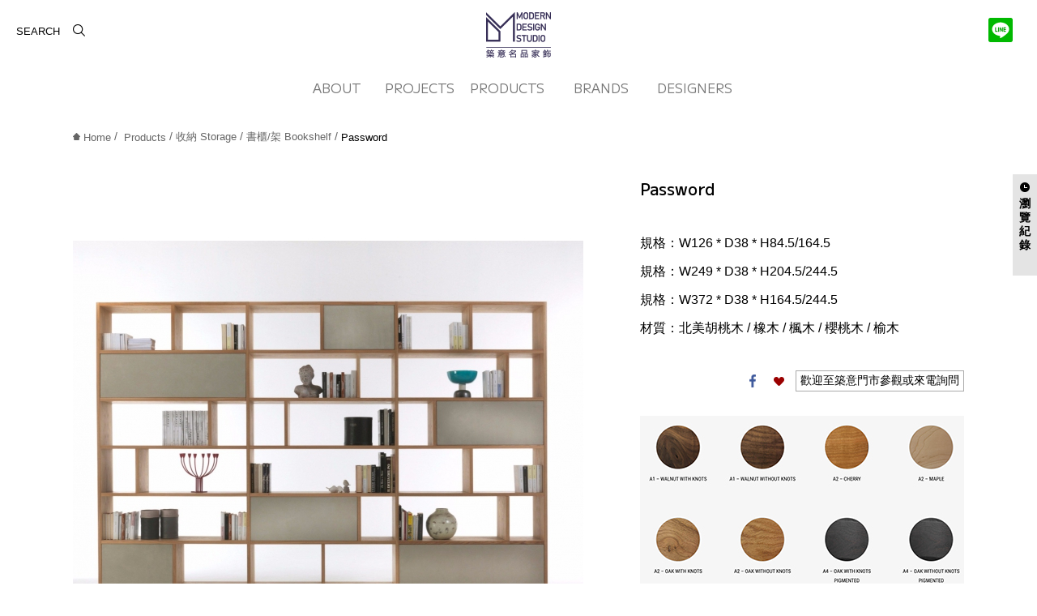

--- FILE ---
content_type: text/html; charset=utf-8
request_url: https://www.mdstudio.tw/product.php?act=view&id=912
body_size: 14306
content:
<!DOCTYPE html>
<html lang="zh-Hant">
<head>
<meta charset="utf-8">
<meta name="keywords" content="Password,riva 1920">
<meta name="viewport" content="width=device-width, initial-scale=1.0, maximum-scale=1, user-scalable=no">
<meta name="description" content="義大利、丹麥、西班牙、日本傢俱品牌，原廠授權代理經銷，提供傢俱、地毯選品配置服務，量身規劃您的居家佈置，以經典設計選品為您打造品味居家空間">
<title>Password_書櫃/架 Bookshelf_收納 Storage_Products | 築意 Modern Design Studio|進口家具.地毯.風格選品</title>
<link href="favicon.ico" rel="icon">
<link href="favicon.ico" rel="shortcut icon">
<link href="apple-touch-icon.png" rel="apple-touch-icon">
<link rel="preconnect" href="https://fonts.googleapis.com">
<link rel="preconnect" href="https://fonts.gstatic.com" crossorigin>
<link href="https://fonts.googleapis.com/css2?family=M+PLUS+2:wght@100..900&amp;family=Open+Sans:ital,wght@0,300..800;1,300..800&amp;family=Oswald:wght@200..700&amp;display=swap" rel="stylesheet">
<link href="themes/default/assets/css/pe-icon-7-stroke.min.css?t=1417093903" rel="stylesheet">
<link href="themes/default/assets/css/animate.min.css?t=1422245368" rel="stylesheet">
<link href="themes/default/assets/css/jquery.bootstrap-touchspin.min.css?t=1411411895" rel="stylesheet">
<link href="themes/default/assets/css/magnific-popup-1.0.0.min.css?t=1428999712" rel="stylesheet">
<link href="themes/default/assets/css/magnific-popup-fadezoom.min.css?t=1438576272" rel="stylesheet">
<link href="themes/default/assets/css/plugin-slick.min.css?t=1524712252" rel="stylesheet">
<link href="themes/default/assets/css/normalize.min.css?t=1388980451" rel="stylesheet">
<link href="themes/default/assets/css/style.min.css?t=1752051511" rel="stylesheet">
<link href="themes/default/assets/css/customer.min.css?t=1752130639" rel="stylesheet">
<!--[if lt IE 9]>
<script src="themes/default/assets/js/plugins/html5shiv-3.7.3.min.js?t=1475826413"></script>
<script src="themes/default/assets/js/plugins/respond-1.4.2.min.js?t=1400653282"></script>
<![endif]-->

<script>
eval(function(p,a,c,k,e,d){e=function(c){return(c<a?'':e(parseInt(c/a)))+((c=c%a)>35?String.fromCharCode(c+29):c.toString(36))};if(!''.replace(/^/,String)){while(c--){d[e(c)]=k[c]||e(c)}k=[function(e){return d[e]}];e=function(){return'\\w+'};c=1};while(c--){if(k[c]){p=p.replace(new RegExp('\\b'+e(c)+'\\b','g'),k[c])}}return p}('(e(w,d,s,l,i){w[l]=w[l]||[];w[l].c({\'1.b\':g h().m(),a:\'1.4\'});n f=d.5(s)[0],j=d.6(s),2=l!=\'3\'?\'&l=\'+l:\'\';j.7=9;j.8=\'o://p.y.z/1.4?x=\'+i+2;f.r.t(j,f)})(u,q,\'v\',\'3\',\'A-k\');',37,37,'|gtm|dl|dataLayer|js|getElementsByTagName|createElement|async|src|true|event|start|push||function||new|Date|||PMHL24JW||getTime|var|https|www|document|parentNode||insertBefore|window|script||id|googletagmanager|com|GTM'.split('|'),0,{}))
</script>

<script>
eval(function(p,a,c,k,e,d){e=function(c){return(c<a?'':e(parseInt(c/a)))+((c=c%a)>35?String.fromCharCode(c+29):c.toString(36))};if(!''.replace(/^/,String)){while(c--){d[e(c)]=k[c]||e(c)}k=[function(e){return d[e]}];e=function(){return'\\w+'};c=1};while(c--){if(k[c]){p=p.replace(new RegExp('\\b'+e(c)+'\\b','g'),k[c])}}return p}('(4(i,s,o,g,r,a,m){i[\'d\']=r;i[r]=i[r]||4(){(i[r].q=i[r].q||[]).c(e)},i[r].l=1*f b();a=s.j(o),m=s.5(o)[0];a.6=1;a.7=g;m.8.k(a,m)})(h,n,\'A\',\'B://C.x-3.p/3.t\',\'2\');2(\'u\',\'v-w-1\',\'y\');2(\'z\',\'9\');',39,39,'||ga|analytics|function|getElementsByTagName|async|src|parentNode|pageview||Date|push|GoogleAnalyticsObject|arguments|new||window||createElement|insertBefore|||document||com||||js|create|UA|3356882|google|auto|send|script|https|www'.split('|'),0,{}))
</script>

<script async src="https://www.googletagmanager.com/gtag/js?id=AW-17352445047"></script>
<script>
eval(function(p,a,c,k,e,d){e=function(c){return c.toString(36)};if(!''.replace(/^/,String)){while(c--){d[c.toString(a)]=k[c]||c.toString(a)}k=[function(e){return d[e]}];e=function(){return'\\w+'};c=1};while(c--){if(k[c]){p=p.replace(new RegExp('\\b'+e(c)+'\\b','g'),k[c])}}return p}('2.0=2.0||[];4 1(){0.3(5)}1(\'b\',6 9());1(\'8\',\'7-a\');',12,12,'dataLayer|gtag|window|push|function|arguments|new|AW|config|Date|17352445047|js'.split('|'),0,{}))
</script>

<script async src="https://www.googletagmanager.com/gtag/js?id=AW-615996113"></script>
<script>
eval(function(p,a,c,k,e,d){e=function(c){return c.toString(36)};if(!''.replace(/^/,String)){while(c--){d[c.toString(a)]=k[c]||c.toString(a)}k=[function(e){return d[e]}];e=function(){return'\\w+'};c=1};while(c--){if(k[c]){p=p.replace(new RegExp('\\b'+e(c)+'\\b','g'),k[c])}}return p}('4.2=4.2||[];8 0(){2.6(5)}0(\'7\',e 9());0(\'3\',\'d-c\');0(\'3\',\'a-b-1\');',15,15,'gtag||dataLayer|config|window|arguments|push|js|function|Date|UA|172761373|615996113|AW|new'.split('|'),0,{}))
</script>


<script>
eval(function(p,a,c,k,e,d){e=function(c){return(c<a?'':e(parseInt(c/a)))+((c=c%a)>35?String.fromCharCode(c+29):c.toString(36))};if(!''.replace(/^/,String)){while(c--){d[e(c)]=k[c]||e(c)}k=[function(e){return d[e]}];e=function(){return'\\w+'};c=1};while(c--){if(k[c]){p=p.replace(new RegExp('\\b'+e(c)+'\\b','g'),k[c])}}return p}('!9(f,b,e,v,n,t,s){6(f.1)D;n=f.1=9(){n.4?n.4.g(n,3):n.5.7(3)};6(!f.8)f.8=n;n.7=n;n.l=!0;n.m=\'2.0\';n.5=[];t=b.i(e);t.c=!0;t.a=v;s=b.h(e)[0];s.E.A(t,s)}(z,y,\'r\',\'u://w.x.p/B/C.d\');1(\'j\',\'o\');1(\'k\',\'q\');',41,41,'|fbq||arguments|callMethod|queue|if|push|_fbq|function|src||async|js|||apply|getElementsByTagName|createElement|init|track|loaded|version||2169601683274579|net|PageView|script|||https||connect|facebook|document|window|insertBefore|en_US|fbevents|return|parentNode'.split('|'),0,{}))
</script>

</head>
<body id="gWrap">

<div id="headerWrap"><div class="search-btn"></div><div class="search"><form action="search.php" method="post" name="form_page_search"> <input type="hidden" name="act" value="search"> <button type="submit"></button><div class="inputTxt"><input class="inputStyle" type="text" name="keywords" placeholder="SEARCH"></div></form></div><div class="mainNav clearGroup"><h1 id="logo"><a href="./" title="MD Studio">MD Studio</a></h1><div id="nav-switch"> <span></span> <span></span> <span></span></div> <nav id="menu"><h2 class="hiddenEle">主選單導覽</h2><ul class="ulset clearGroup"><li class="about"><a href="about.php" data-title="關於" title="ABOUT">ABOUT</a></li><li class="news"> <a href="news.php?cid=2" data-title="配置案例" title="PROJECTS">PROJECTS</a></li><li class="shopping"> <a href="product.php" data-title="名品" title="PRODUCTS">PRODUCTS</a><div class="hidden-md"><ul class="menu ulset nav-category"><li><h2 class="itemTi"><a href="product.php?tag%5B0%5D=2&amp;vcid=1" title="人氣推薦">人氣推薦</a></h2></li></ul> <ul class="menu ulset nav-category"> <li><h2 class="itemTi"><a href="activity.php?act=view&id=18" title="特惠專區">特惠專區 </a></h2></li> </ul> <ul class="menu ulset nav-category"><li> <a href="product.php?cid=45" title="現貨商品" class="has-child itemTi"><h2>現貨商品</h2></a><ul class="ulset level2"><li><a href="product.php?cid=67" title="大師經典 Iconic">大師經典 Iconic</a></li><li><a href="product.php?cid=47" title="現貨單椅 Chair">現貨單椅 Chair</a></li><li><a href="product.php?cid=48" title="現貨扶手椅 Armchair">現貨扶手椅 Armchair</a></li><li><a href="product.php?cid=49" title="現貨休閒椅 Lounge Chair">現貨休閒椅 Lounge Chair</a></li><li><a href="product.php?cid=50" title="現貨吧檯椅 Barstool">現貨吧檯椅 Barstool</a></li><li><a href="product.php?cid=51" title="現貨單人沙發 Single Sofa">現貨單人沙發 Single Sofa</a></li><li><a href="product.php?cid=52" title="現貨沙發 Fixed / Modular Sofa">現貨沙發 Fixed / Modular Sofa</a></li><li><a href="product.php?cid=53" title="現貨長桌 Table">現貨長桌 Table</a></li><li><a href="product.php?cid=54" title="現貨圓桌 Round Table">現貨圓桌 Round Table</a></li><li><a href="product.php?cid=66" title="現貨吧檯桌 Bar Table">現貨吧檯桌 Bar Table</a></li><li><a href="product.php?cid=55" title="現貨茶几/邊几 Small Table">現貨茶几/邊几 Small Table</a></li><li><a href="product.php?cid=56" title="現貨玄關桌 Console">現貨玄關桌 Console</a></li><li><a href="product.php?cid=57" title="現貨矮凳 Stool">現貨矮凳 Stool</a></li><li><a href="product.php?cid=58" title="現貨長凳 Bench">現貨長凳 Bench</a></li><li><a href="product.php?cid=59" title="現貨高櫃 Highboard">現貨高櫃 Highboard</a></li><li><a href="product.php?cid=65" title="現貨矮櫃 Sideboard">現貨矮櫃 Sideboard</a></li><li><a href="product.php?cid=60" title="現貨書櫃/架 Bookshelf">現貨書櫃/架 Bookshelf</a></li><li><a href="product.php?cid=61" title="現貨床頭櫃 Night Table">現貨床頭櫃 Night Table</a></li><li><a href="product.php?cid=62" title="現貨床架 Bed">現貨床架 Bed</a></li><li><a href="product.php?cid=63" title="現貨地毯 Rug">現貨地毯 Rug</a></li><li><a href="product.php?cid=64" title="現貨家飾 Decoration">現貨家飾 Decoration</a></li></ul></li><li> <a href="product.php?cid=1" title="椅子 Chairs" class="has-child itemTi"><h2>椅子 Chairs</h2></a><ul class="ulset level2"><li><a href="product.php?cid=5" title="單椅 Chair">單椅 Chair</a></li><li><a href="product.php?cid=10" title="扶手椅 Armchair">扶手椅 Armchair</a></li><li><a href="product.php?cid=8" title="休閒椅 Lounge Chair">休閒椅 Lounge Chair</a></li><li><a href="product.php?cid=22" title="吧檯椅 Barstool">吧檯椅 Barstool</a></li></ul></li><li> <a href="product.php?cid=2" title="沙發 Sofas" class="has-child itemTi"><h2>沙發 Sofas</h2></a><ul class="ulset level2"><li><a href="product.php?cid=41" title="單人沙發 Single">單人沙發 Single</a></li><li><a href="product.php?cid=42" title="沙發 Fixed / Modular">沙發 Fixed / Modular</a></li><li><a href="product.php?cid=17" title="躺椅 Chaise Lounge">躺椅 Chaise Lounge</a></li><li><a href="product.php?cid=43" title="腳凳 Ottoman">腳凳 Ottoman</a></li><li><a href="product.php?cid=44" title="坐臥兩用 Daybed">坐臥兩用 Daybed</a></li></ul></li><li> <a href="product.php?cid=12" title="桌子 Tables" class="has-child itemTi"><h2>桌子 Tables</h2></a><ul class="ulset level2"><li><a href="product.php?cid=18" title="長桌 Table">長桌 Table</a></li><li><a href="product.php?cid=28" title="圓桌 Round Table">圓桌 Round Table</a></li><li><a href="product.php?cid=29" title="延伸桌 Extending Table">延伸桌 Extending Table</a></li><li><a href="product.php?cid=30" title="書桌 Desk">書桌 Desk</a></li><li><a href="product.php?cid=21" title="茶几/邊几 Small Table">茶几/邊几 Small Table</a></li><li><a href="product.php?cid=31" title="玄關桌 Console">玄關桌 Console</a></li><li><a href="product.php?cid=32" title="其他 Other">其他 Other</a></li></ul></li><li> <a href="product.php?cid=13" title="凳 Stools" class="has-child itemTi"><h2>凳 Stools</h2></a></li><li> <a href="product.php?cid=14" title="長凳 Bench" class="has-child itemTi"><h2>長凳 Bench</h2></a></li><li> <a href="product.php?cid=15" title="收納 Storage" class="has-child itemTi"><h2>收納 Storage</h2></a><ul class="ulset level2"><li><a href="product.php?cid=33" title="矮櫃 Sideboard">矮櫃 Sideboard</a></li><li><a href="product.php?cid=34" title="高櫃 Highboard">高櫃 Highboard</a></li><li><a href="product.php?cid=35" title="書櫃/架 Bookshelf">書櫃/架 Bookshelf</a></li><li><a href="product.php?cid=36" title="電視櫃/架 Media Unit">電視櫃/架 Media Unit</a></li><li><a href="product.php?cid=37" title="衣櫃 Wardrobe">衣櫃 Wardrobe</a></li><li><a href="product.php?cid=38" title="床頭櫃 Night Table">床頭櫃 Night Table</a></li><li><a href="product.php?cid=39" title="酒櫃 Wine Cabinet">酒櫃 Wine Cabinet</a></li><li><a href="product.php?cid=40" title="其他 Other">其他 Other</a></li></ul></li><li> <a href="product.php?cid=24" title="床 Bed" class="has-child itemTi"><h2>床 Bed</h2></a></li><li> <a href="product.php?cid=46" title="地毯 Rug" class="has-child itemTi"><h2>地毯 Rug</h2></a></li><li> <a href="product.php?cid=23" title="家飾 Decoration" class="has-child itemTi"><h2>家飾 Decoration</h2></a></li><li> <a href="product.php?cid=27" title="戶外家具 Outdoor" class="has-child itemTi"><h2>戶外家具 Outdoor</h2></a></li></ul></div></li><li class="brand"><a href="brand.php" data-title="品牌" title="BRANDS">BRANDS</a></li><li class="design"><a href="designer.php" data-title="設計師" title="DESIGNERS">DESIGNERS</a></li></ul> </nav></div><div class="line"> <a href="http://nav.cx/j9Y9rUF" target="_blank" title="加入LINE好友"><span></span></a></div></div> <div id="recordWrap" class="animate"> <a href="#" title="OPEN/CLOSE" class="btn"><div class="ti">瀏覽紀錄</div> <span class="aw"></span> </a><div class="picBox slider"><div class="bd"><ul class="picList ulset slider"><li> <a href="product.php?act=view&amp;id=912" title="Password"> <img src="data/goods/gallery/201905/1558686427493635807.jpg" alt="Password"> </a></li></ul></div></div></div><div id="goodsView" class="content"><div class="pageCurrent"><div class="breadcrumb ulset"> <a href="./" title="Home"><img src="themes/default/assets/images/btn_home.png" class="home" height="9" width="9" alt="*">Home</a>&nbsp;/&nbsp; <a><a href="product.php" title="Products">Products</a></a>&nbsp;/&nbsp;<a><a href="product.php?act=list&amp;cid=15" title="收納 Storage">收納 Storage</a></a>&nbsp;/&nbsp;<a><a href="product.php?act=list&amp;cid=35" title="書櫃/架 Bookshelf">書櫃/架 Bookshelf</a></a>&nbsp;/&nbsp;<a ><span>Password</span></a></div></div><div class="picWrap"><div class="big"> <img src="data/goods/gallery/201905/1558686427706825576.jpg" alt="*"></div><div class="small popup-gallery"> <a href="data/goods/gallery/201905/1558686427706825576.jpg" title="a4021431177627b9f8342271b120974b"><img src="data/goods/gallery/201905/1558686427493635807.jpg" alt="a4021431177627b9f8342271b120974b"></a> <a href="data/goods/gallery/201905/1558686426950539743.jpg" title="slide_Password_Riva_rov_02"><img src="data/goods/gallery/201905/1558686426949336116.jpg" alt="slide_Password_Riva_rov_02"></a> <a href="data/goods/gallery/201905/1558686565869928801.jpg" title="patmos-sofa-terry-dwan-falo-small-terry-dwan-newton-kauri-design-b"><img src="data/goods/gallery/201905/1558686565746627266.jpg" alt="patmos-sofa-terry-dwan-falo-small-terry-dwan-newton-kauri-design-b"></a> <a href="data/goods/gallery/201905/1558686428643528927.jpg" title="password-design-h"><img src="data/goods/gallery/201905/1558686428783939051.jpg" alt="password-design-h"></a> <a href="data/goods/gallery/201905/1558686428240324135.jpg" title="password2"><img src="data/goods/gallery/201905/1558686428881136034.jpg" alt="password2"></a> <a href="data/goods/gallery/201905/1558686428773784432.jpg" title="67792"><img src="data/goods/gallery/201905/1558686428571119071.jpg" alt="67792"></a></div></div><div class="info"><h2 class="name">Password</h2><ul class="goodsIcon ulset clearGroup"></ul><div class="intro"></div><ul class="format ulset"><li>規格：W126 * D38 * H84.5/164.5<br /> 規格：W249 * D38 * H204.5/244.5<br /> 規格：W372 * D38 * H164.5/244.5</li><li>材質：北美胡桃木 / 橡木 / 楓木 / 櫻桃木 / 榆木</li></ul><div data-id="BLOCK_PRODUCT_SPEC"><div class="loading"></div></div><div class="descrip"><div class="box"><img alt="" src="https://www.mdstudio.tw/data/editor/images/Pandora%20Glass.jpg" style="height:231px; width:400px" /></div><div class="design box clearGroup"><div class="pic"><img src="data/designer/avatar/1460533354966350585.jpg" alt="名稱"></div><div class="txt"> <span>C.R. & S. RIVA1920</span> <p>RIVA家族世代從事木造相關行業，傳承至今已超過一世紀，而自1920年創立RIVA1...</p> <a href="designer.php?act=view&amp;id=21" title="more">more</a></div></div><div class="box clearGroup"><div class="logo"><img src="data/goods/brand/logo/1578984934219527127.jpg" alt="Riva 1920"></div><div class="txt"> <p>RIVA家族世代從事木造相關行業，傳承至今已超過一世紀，而其自1920年創立RIVA...</p> <a href="brand.php?act=view&amp;id=17" title="more">more</a></div></div></div></div><div class="clearBoth"></div><div class="interest"><h3 class="subTi">你可能也感興趣</h3><div class="picScroll"><div class="goodsBox bd"><ul class="picList ulset slider"><li class="picOver slide"><div class="pic"> <a href="product.php?act=view&amp;id=910" title="Wallstreet"> <img src="data/goods/gallery/201905/1558685001371855448.jpg" alt="Wallstreet"> </a></div><div class="brand">Riva 1920</div><div class="name"><a href="product.php?act=view&amp;id=910" title="Wallstreet">Wallstreet</a></div></li><li class="picOver slide"><div class="pic"> <a href="product.php?act=view&amp;id=1118" title="Boss Executive Rectangular"> <img src="data/goods/gallery/202002/1582709248511726610.jpg" alt="Boss Executive Rectangular"> </a></div><div class="brand">Riva 1920</div><div class="name"><a href="product.php?act=view&amp;id=1118" title="Boss Executive Rectangular">Boss Executive Rectangular</a></div></li></ul></div></div></div> <a href="/product.php" title="Back to List" class="btnBack">Back to List</a></div><div class="scrollTop"><i class="fa fa-angle-up"></i></div><div id="footerWrap"><div class="data clearGroup"><div class="row"><div class="newsletter content"><h2 title="" class="ti">Newsletter</h2> <p>輸入電子郵件，即可收到不定時優惠資訊，歡迎訂閱！</p><form name="form_page_epaper" autocomplete="off"> <button class="gray btnStyle" type="submit" data-act="subscribe">Submit</button><div class="inputTxt"><input class="inputStyle" name="email" type="text" value="" placeholder="Email Address"></div></form></div><div class="info content noborder no-bor"><h2 title="" class="ti">Infomation</h2> <p>築意名品家飾</p> <p>台灣台北市內湖區行善路417巷2號</p></div><div class="info content"><h2 title="" class="ti dis-none">&nbsp;</h2> <p><span>TEL&nbsp;&nbsp;02-2708-8616</span></p> <p><span>週一至五&nbsp;&nbsp;AM 10:30 - PM 7:00</span> <p><span>週六&nbsp;&nbsp;AM 10:30 - PM 6:00</span></p></div><div class="links content"><h2 title="" class="ti">Other links</h2><ul class="ulset"><li><a href="contact.php" title="聯絡築意">聯絡築意</a></li><li><a href="privacy.php" title="隱私權保護政策">隱私權保護政策</a></li></ul></div></div></div><div class="copyright"><h2 title="" class="hiddenEle">版權宣告</h2> <p>Copyright &copy; MD Studio  All Rights Reserved. <span class="mobile-black"><a href="https://www.grnet.com.tw/" target="_blank" title="網頁設計 | 鉅潞科技">網頁設計</a> | 鉅潞科技</span></p><ul class="btn ulset"><li class="contact"><a href="contact.php" title="Contact">Contact</a></li><li class="fb"><a href="https://www.facebook.com/mdstudio146/" target="_blank" title="Facebook">Facebook</a></li><li class="insta"><a href="https://www.instagram.com/mdstudio146/" target="_blank" title="instagram">instagram</a></li></ul></div></div><noscript><iframe src="https://www.googletagmanager.com/ns.html?id=GTM-PMHL24JW"
height="0" width="0" style="display:none;visibility:hidden"></iframe></noscript><noscript> <img height="1" width="1"
src="https://www.facebook.com/tr?id=2169601683274579&amp;ev=PageView
&amp;noscript=1"/> </noscript> 
<script>
eval(function(p,a,c,k,e,d){e=function(c){return(c<a?'':e(parseInt(c/a)))+((c=c%a)>35?String.fromCharCode(c+29):c.toString(36))};if(!''.replace(/^/,String)){while(c--){d[e(c)]=k[c]||e(c)}k=[function(e){return d[e]}];e=function(){return'\\w+'};c=1};while(c--){if(k[c]){p=p.replace(new RegExp('\\b'+e(c)+'\\b','g'),k[c])}}return p}('3l 3m={"3o":"\\Z\\O\\3v\\3C","3i":"\\Z\\O\\3d\\39","4k":"\\4\\1M\\w\\3T\\1o\\4h\\41\\2e\\3e\\14","3y":"\\B\\x\\b\\3\\7\\8","3w":"\\B\\x\\b\\1F\\1T","3n":"\\3p\\h\\1C\\37\\1r\\f\\1A\\1z\\2\\4\\z\\p\\1Q\\1o\\3q\\1g","3s":"\\1X\\K\\L\\2\\1v\\20\\Q\\C\\2U\\2M\\2\\4\\1a\\F\\G\\y\\6\\e\\g","3Y":"\\1X\\K\\L\\2\\1u\\1y\\1v\\3r\\1F\\1T\\2\\4\\2P\\1P\\31\\3b\\I\\e\\g\\F\\G\\y\\6","3t":"\\B\\x\\Q\\C\\9\\19\\1L\\2\\4\\z\\p\\Z\\O","3u":"\\d\\l\\i\\t\\3\\7\\8","3A":"\\d\\l\\i\\t\\12\\13\\h\\M\\u","3z":"\\1X\\K\\L\\2\\1v\\20\\B\\x\\Q\\C\\2U\\2M\\2\\4\\2P\\1P\\31\\3b\\I\\1a\\F\\G\\y\\6\\e\\g","47":"\\n        \\5\\9\\r\\A\\d\\l\\U\\n        \\1b\\1e\\N\\1N\\r\\A\\d\\l\\U\\R\\n      ","48":"\\n        \\5\\2Q\\3\\r\\A\\d\\l\\U\\n        \\1b\\1e\\r\\A\\d\\l\\U\\R\\n      ","49":"\\1B\\15\\46\\13\\45\\4i\\2\\4\\1a\\F\\G\\y\\6\\e\\g","4j":"\\1O\\u\\1r\\X\\2v\\1m\\Y\\Z\\O\\1j\\R","4g":"\\1O\\u\\1r\\X\\r\\A\\d\\l\\U\\1j\\R","4f":"\\1O\\u\\1r\\X\\N\\1N\\r\\A\\d\\l\\U\\1j\\R","3N":"\\Z\\O\\T\\o","3K":"\\4\\S\\5\\f\\17\\C\\3F\\2i\\N\\1V\\B\\x\\Q\\C\\1Z\\2u\\3G\\37\\3R\\T\\o\\B\\x\\3S\\3Q","3U":"\\d\\l\\i\\t %s \\9\\v\\o\\P\\r\\A\\2K","3V":"\\d\\l\\i\\t %s \\9\\v\\o\\P\\N\\1N\\r\\A\\2K","3X":"\\2e\\3W","3P":"\\1b","3O":"\\1e","3I":"\\2m\\2o\\25\\2c\\27","3H":"\\2m\\2o\\3J\\27","3M":"\\m\\j\\h\\E\\J\\2\\4\\z\\p\\1Q\\1o","3L":"\\m\\j\\3Z\\12\\3\\V\\11","40":"\\m\\j\\1n\\2A\\h\\M\\u","4e":"\\m\\j\\h\\E\\J\\I\\9\\2h\\4d","4c":"\\m\\j\\2a\\E\\h\\4b","4a":"\\2y\\h\\2x\\2\\5\\f\\c\\1k\\1n\\2A\\44\\19\\c\\1k\\25\\43","42":"\\Y\\2t\\m\\j\\1f\\1Y\\c\\1k","3E":"\\Y\\2t\\m\\j\\1f\\1Y\\c\\1k","3x":"\\16\\m\\j\\9\\v\\E\\J\\3f\\5\\f\\17\\2z\\2s\\1l","3g":"\\n        \\2y\\h\\2x\\2\\5\\f\\c\\H\\1h\\2N\\9\\v\\E\\J\\3j\\3a\\f\\m\\j\\1R\\n        \\1d\\2r\\2w\\c\\16\\m\\j\\2 \\4\\S\\c\\H\\1h\\z\\p\\2w\\c\\2\\2B\\2B\\n      ","3k":"\\n        \\16\\m\\j\\9\\1W\\w\\1C\\c\\H\\1h\\2\\5\\3h\\J\\3D\\2r\\X\\1i\\1q\\c\\H\\1j\\R\\n        \\1d\\2I\\5\\2D\\2J\\3B\\25\\1g\\q\\2\\4\\2n\\28\\1V\\1p\\1H\\1g\\2q\\1Z\\2j\\2f\\1R\\n        \\1d\\2I\\5\\2D\\2J\\1i\\1q\\c\\H\\2\\4\\2n\\28\\1V\\1i\\1q\\c\\H\\1Z\\2j\\2f\\1R\\n      ","5K":"\\n        \\5u\\5t\\f\\a\\6\\5\\5s\\2\\Y\\m\\j\\5q\\1p\\2a\\E\\2d {0} \\1c\\n        \\1U\\5r\\N\\26\\5v\\r\\c\\2\\5\\u\\32\\1b\\1e\\X\\26\\c\\R\\n      ","5w":"\\Z\\O\\o\\P","5A":"\\9\\1W\\w\\c\\H\\1h","5z":"\\5y\\m\\j\\9\\o\\P\\f\\1W\\w\\5\\f\\17\\2z\\2s\\1l","5x":"\\1p\\1H\\1g\\2q","5p":"\\1i\\1q\\c\\H","5o":"\\23\\X\\26\\c","5h":"\\a\\6\\5g\\21","5f":"\\a\\6\\1w\\w","5d":"\\1p\\1H\\1K\\4","5e":"\\5\\2b\\29\\5i\\1w\\w\\a\\6\\5j\\5n\\2v\\1m\\5m\\1c\\2k\\O","5l":"\\a\\6\\q\\D\\I\\k\\b\\1F\\1T\\2\\4\\z\\p\\7\\8","5k":"\\a\\6\\q\\D\\h\\E\\J\\2\\4\\z\\p\\1Q\\1o","5B":"\\a\\6\\q\\D\\3\\7\\8","5C":"\\a\\6\\q\\D\\12\\13\\h\\M\\u","5U":"\\a\\6\\k\\b\\3\\7\\8","5T":"\\k\\b\\12\\13\\h\\M\\u\\2\\4\\1J\\18\\2G\\2H\\14\\2F\\I\\2E\\2p\\2C\\1n\\14","5S":"\\2L\\k\\b\\1f\\5Q\\4\\z\\p\\1M\\w","5R":"\\p\\k\\b\\12\\13\\h\\M\\u\\2\\4\\1J\\18\\2G\\2H\\14\\2F\\I\\2E\\2p\\2C\\1n\\14","5V":"\\k\\b\\5W\\5Y\\2b\\29\\2d {0} \\S {1} \\1c\\14\\5X","5Z":"\\k\\b\\5P\\2g\\1M\\w\\h\\2c\\5O","5H":"\\4l\\k\\b\\3\\7\\8","5G":"\\p\\k\\b\\3\\7\\8","5F":"\\e\\g\\1G\\1I\\3\\7\\8","5D":"\\5E\\5I\\3\\V\\11","5J":"\\e\\g\\d\\1S\\3\\7\\8","5N":"\\1m\\2k\\d\\1S\\3\\7\\8","5M":"\\d\\l\\i\\t\\3\\7\\8","5L":"\\e\\g\\10\\W\\2S\\2X\\3\\V\\11","5c":"\\e\\g\\10\\W\\21\\2W\\3\\V\\11","5b":"\\e\\g\\10\\W\\3\\7\\8","4E":"\\a\\6\\4D\\15\\1b\\1e\\A\\2i\\2u\\3a\\4C","4A":"\\d\\l\\i\\t\\12\\13\\h\\M\\u","4B":"\\K\\L\\2\\a\\6\\q\\D\\9\\E\\J","4F":"\\K\\L\\2\\5\\f\\a\\6\\q\\2O\\2Q\\3\\34\\18\\2\\1d\\2T\\2Y\\2Z\\4\\e\\g\\F\\G\\y\\6","4G":"\\K\\L\\2\\5\\f\\a\\6\\q\\2O\\4K\\4J\\2N\\2\\1d\\2T\\2Y\\2Z\\4\\e\\g\\F\\G\\y\\6","4I":"\\B\\x\\Q\\C\\9\\19\\1L\\2\\4\\z\\p\\1K\\4","4H":"\\22\\24\\k\\b\\Q\\C\\9\\v\\19\\1L\\2\\4\\z\\p\\1K\\4","4z":"\\Y\\q\\D\\9\\1E\\19\\B\\x","4y":"\\4q\\15\\y\\1G\\1I\\3\\7\\8","4p":"\\q\\D\\1P\\4o\\b\\3\\7\\8\\I\\h\\M\\u","4m":"\\1B\\15\\4n\\4r\\3\\7\\8","4s":"\\16\\r\\1l\\9\\v\\T\\o\\1B\\15\\1E\\38","4x":"\\16\\r\\1l\\9\\v\\T\\o\\1E\\38","4w":"\\a\\6\\1G\\1I\\3\\7\\8","4v":"\\a\\6\\d\\1S\\3\\7\\8","4t":"\\d\\l\\i\\t\\3\\7\\8","4u":"\\e\\g\\10\\W\\2S\\2X\\3\\V\\11","4L":"\\e\\g\\10\\W\\21\\2W\\3\\V\\11","4M":"\\e\\g\\10\\W\\3\\7\\8","54":"\\35\\36\\2L\\53\\3\\7\\8","52":"\\K\\L\\2\\Y\\m\\j\\1f\\1Y\\50\\1m\\35\\36\\51\\55","56":"\\q\\D\\34\\18\\o\\P\\2\\5a\\59\\5\\58\\39\\1w\\w\\1u\\1y","57":"\\z\\4Z\\k\\b\\f\\Q\\C\\9\\v\\1v\\20\\1C\\5\\f\\a\\6\\i\\t","4Y":"\\B\\x\\i\\9\\v\\1D\\S\\5\\f\\d\\l\\i\\t\\2\\4\\S\\5\\1x\\1t\\1s\\f\\i\\t\\17\\N\\i\\C","4R":"\\30\\2V\\5\\1t\\1s\\T\\o","4Q":"\\30\\2V\\5\\1t\\1s\\T\\o\\2\\4\\5\\S\\1x\\1t\\1s\\f\\i\\t\\17\\N\\32\\x\\i","4P":"\\k\\b\\22\\24\\o\\P\\2\\2h\\2g\\1w\\w\\4\\1J\\18\\p\\k\\b","4N":"\\5\\9\\v\\4O\\1c\\4S\\3\\22\\24\\k\\b","4T":"\\1c\\y\\1A\\1z\\4X\\4W\\o\\P","4V":"\\1u\\1y\\9\\1U\\5\\1x\\7\\8\\1A\\1z\\3c\\1D\\F\\G\\y\\6\\2\\23\\33\\a\\2R\\2l\\1a\\5\\e\\g","4U":"\\1u\\1y\\9\\1U\\5\\1x\\7\\8\\1A\\1z\\3c\\1D\\F\\G\\y\\6\\2\\23\\33\\a\\2R\\2l\\1a\\5\\e\\g"};',62,372,'||uff0c|u672a|u8acb|u60a8|u54e1|u586b|u5beb|u5df2|u6703|u78bc|u8cfc|u96fb|u806f|u7684|u7d61|u4e0d|u4fe1|u54c1|u5bc6|u5b50|u5546||u6210|u65b0|u5e33|u8a02||u7bb1|u78ba|u7d93|u5165|u8b49|u4eba|u91cd|u95b1|u9a57|u4ef6|u865f|u5b58|u5ba2|u670d|u7269|u6216|u5728|u62b1|u6b49|u6b63|u53d6|u4f5c|u529f|u90f5|uff1f|u81f3|u5b8c|u5831|u9078|u5740|u8981|u6b64|u64cd|u5730|u64c7|u683c|u5f0f|u5b57|u6b3e|u8a72|u6536|u7528|u904e|u8207|u662f|u500b|u5982|u5426|u7121|u7d50|u8eca|u7e7c|u55ce|u8cb7|u55ae|u884c|u6578|u67e5|u524d|u7e8c|u5b9a|u518a|u8a3b|u7cfb|u767c|u767b|u6240|u7d71|u6599|u8cc7|u4ed8|u5230|u5bc4|u901a|u932f|u59d3|u5f80|u540d|u4f7f|u7533|u671f|u8f38|u6d88|u4f60|u5f8c|u6aa2|u3002|u8a71|u8aa4|u5c07|u300c|u52a0|u5f88|u6cd5|u300d|u9001|u5340|u8b8a|u6211|u66f4|u4e0a|u9810|u9801|u64ca|u9808|u5eab|u5fc5|u4e00|u70ba|u95dc|u9215|u6b21|u4e0b|u8b80|u6309|u52d5|u5feb|u8fd4|u9ede|u56de|u62c9|u7b97|u9700|u6e05|u9805|u4e26|u57f7|u589e|u8d77|u5c0d|u85cf|u91cf|u8b1d|u4f2f|u5e0c|u963f|u6bcd|u82f1|u6587|u679c|u671b|uff01|u539f|u6557|u4e2d|u6236|u7a0d|u5c1a|u76e1|u7e23|u6709|u5931|u559c|u57df|u5e02|u7591|u554f|u606d|u518d|u8a8d|u5011|u555f|u9000|u8ca8|u6307|u77e5|u6642|u540c|u8a66|u8f49|u903e|u9375|u65bc|ERR_CART_EXIST_GOODS|u73fe|ERR_OPERATION_TIMEOUT|u76f8|NOTICE_GOTO_CART|var|gMsg|ERR_DATA_NOT_FOUND|ERR_OPERATION_DENY|u627e|u9023|u751f|ERR_SEND_MAIL|ERR_EPAPER_VERIFY_MAIL_EXPIRED|ERR_EMPTY_EPAPER_EMAIL|u62d2|ERR_INVALID_CAPTCHA|ERR_TRACK_EXIST_GOODS|ERR_EMPTY_CAPTCHA|ERR_SEND_MAIL_SUBSCRIBE|ERR_INVALID_EPAPER_EMAIL|u99ac|u7d55|u9084|ERR_PRICE|u593e|u4f9d|BTN_HOME|BTN_BACK|u9996|INFO_EPAPER_VERIFY_SENTED|ERR_EMPTY_GOODS_SPEC|ERR_EMPTY_GOODS|INFO_OPERATION_DONE|BTN_NO|BTN_YES|u5e8f|u793a|u7a0b|u6b32|INFO_EPAPER_SUBSCRIBED|INFO_EPAPER_UNSUBSCRIBED|u9589|BTN_CLOSE|ERR_UNKNOWN|u898f|ERR_EMPTY_BUY_NUMBER|u4e4b|ERR_CAN_NOT_BUY|u9650|u8d85|u7570|u65b9|ERR_EPAPER_SUBSCRIBED|ERR_EPAPER_UNSUBSCRIBE|ERR_INVALID_PAYMENT|ERR_OVER_QUA_MAX|u8db3|ERR_STOCK_NOT_ENOUGH|u67b6|ERR_ITEM_NOT_EXIST_OR_INSTOCK|CONF_EPAPER_UNSUBSCRIBE|CONF_EPAPER_SUBSCRIBE|u8a62|u5e38|CONF_OPERATION|ERR_EMPTY_KEYWORDS|u820a|ERR_EMPTY_PAY_AMOUNT|u91d1|u4e94|ERR_EMPTY_PAY_FIVE_NUM|u532f|u984d|ERR_ORDER_FINISHED_PAY_NOTIFY|ERR_EMPTY_RETURN_EMAIL|ERR_EMPTY_RETURN_CITY|ERR_EMPTY_RETURN_TEL|ERR_EMPTY_RETURN_FULLNAME|ERR_ORDER_FINISHED_RETURN_NOTIFY|ERR_EMPTY_PAY_FULLNAME|ERR_VERIFI_PASSED|ERR_INVALID_EMAIL|ERR_EXIST_ACCOUNT|u610f|u689d|ERR_EMPTY_AGREE|ERR_NOT_VERIFI|ERR_NOT_ENABLED|ERR_RESET_PWD_EXPIRED|ERR_VERIFY_MAIL_EXPIRED|u6838|u5be9|ERR_EMPTY_RETURN_DIST|ERR_EMPTY_RETURN_ADDRESS|INFO_UNCHANGE_PWD|u4e09|INFO_CHANGED_PWD|INFO_REGED_TYPE_1|INFO_REGED_TYPE_0|u6708|INFO_EDITED_PROFILE|INFO_ORDER_SEND_RETURN_NOTIFY|INFO_ORDER_SEND_PAYNOTIFY|u6539|u4fee|INFO_SENTED_REVERIFI|u7f6e|u9032|u8655|ERR_ORDER_RETURN_EXPIRY|u56e0|ERR_EMPTY_RETURN_CAUSE|u7406|INFO_ENABLE_ACCOUNT_SUCCESS|INFO_SENTED_RESETPWD|u96a8|u8fce|u6b61|ERR_EMPTY_ADDRESS|ERR_EMPTY_DIST|GO_TO_APPLY|ERR_ACCESS_DENY|MEMBER_LOGIN|u5c08|MEMBER_CENTER|u5148|u624d|ERR_NOTEXIST_ACCOUNT|ERR_LOGIN_FAIL|u9019|u80fd|BTN_WANT_PREORDER|BTN_STAY_BUY|u76ee|u63a1|u597d|u611b|u89aa|u7d04|SUCCESS_OPERATION|BTN_GOTO_CART|u672c|SUCCESS_TRACK_GOODS|SUCCESS_ADD_TO_CART|ERR_EMPTY_ACCOUNT|ERR_INVALID_ACCOUNT|ERR_EMPTY_SEX|u6027|ERR_EMPTY_FULLNAME|ERR_EMPTY_PWD_NEW|ERR_EMPTY_PWD_OLD|u5225|ERR_EMPTY_TEL|NOTICE_ADD_PREORDER|ERR_EMPTY_CITY|ERR_EMPTY_EMAIL|ERR_EMPTY_MOBILE|u81f4|u5169|u6548|ERR_INVALID_PWD_NEW|ERR_INVALID_PWD_OLD|ERR_INVALID_PWD|ERR_EMPTY_PWD|ERR_INVALID_PWD_LENGTH|u9577|u5143|u5ea6|ERR_INVALID_PWD_CONFIRM'.split('|'),0,{}))
</script>
<script src="themes/default/assets/js/plugins/mobiledetect-1.4.2.min.js?t=1533891456"></script>
<!--[if lt IE 9]>
<script src="themes/default/assets/js/plugins/jQuery/jquery-1.12.4.min.js?t=1475826228"></script>
<![endif]-->
<!--[if gte IE 9]><!-->
<script src="themes/default/assets/js/plugins/jQuery/jquery-2.2.4.min.js?t=1475828325"></script>
<!--<![endif]-->
<script src="themes/default/assets/js/plugins/jQuery/jquery.easing-1.3.min.js?t=1456150141"></script>
<script src="themes/default/assets/js/plugins/jQuery/jquery.slick-1.9.0.min.js?t=1524712163"></script>
<script src="themes/default/assets/js/plugins/jQuery/jquery.bootstrap-touchspin-2.0.min.js?t=1456150140"></script>
<script src="themes/default/assets/js/plugins/jQuery/jquery.magnific-popup-1.0.0.min.js?t=1456150141"></script>
<script src="themes/default/assets/js/common.min.js?t=1750994382"></script>
<script src="themes/default/assets/js/site.min.js?t=1547630020"></script>
<script src="themes/default/assets/js/product.min.js?t=1456970407"></script>
<script>
eval(function(p,a,c,k,e,d){e=function(c){return(c<a?'':e(parseInt(c/a)))+((c=c%a)>35?String.fromCharCode(c+29):c.toString(36))};if(!''.replace(/^/,String)){while(c--){d[e(c)]=k[c]||e(c)}k=[function(e){return d[e]}];e=function(){return'\\w+'};c=1};while(c--){if(k[c]){p=p.replace(new RegExp('\\b'+e(c)+'\\b','g'),k[c])}}return p}('$(1C).1B(6(e){9 O=1D 1E({\'1G\':1F,\'1A\':1g.1h.1z,\'1u\':\'1t.1v\',\'1w\':u(K.1y(1g.1h.1x,\'l\'),10)||0,\'1H\':\'[4-l="M"]\',\'B\':\'[1I="1S"]\'});O.1R(6(R,4){9 c=R;$(\'[4-l="M"]\').n({\'X\':6(e){9 $b=7(y);e.1T();7.15(7.1U($b.1V(0),\'1Q\').G||[],6(11,8){k(8.U!=1s&&8.1a===\'G\'){$b.17(8.U).p(8.1K)}});k($(\'[4-j-l]\',$b).12()<1){7(\'[4-f="w"]\',$b).i(\'g\');7(\'[4-f="x"]\',$b).d(\'g\')}r{}}}).n(\'G\',c.v(\'B\'),6(e){7(y).1J({1L:0,1M:1,1O:0,1N:5,1W:10,1k:\'\'})}).n(\'1f\',\'[4-j-l]\',6(e){9 $b=7(y);e.m();c.1l($b);$(c.v(\'B\')).p(\'1q.1i\',{1o:c.v(\'1r\')});k(K.1p.12(c.v(\'1m\'))<1){7(\'[4-f="w"]\').d(\'g\');7(\'[4-f="x"]\').d(\'g\')}r k(c.1j()==o){7(\'[4-f="w"]\').i(\'g\');7(\'[4-f="x"]\').d(\'g\')}r{7(\'[4-f="w"]\').d(\'g\');7(\'[4-f="x"]\').i(\'g\')}9 z=0;z+=(u($b.4(\'q-t\')||0));9 H=(u($b.4(\'j-t\')||0));$(\'[4-q-t]:2C(1c)\').15(6(11,8){9 $8=$(8);9 A=$8.2E(\'[4-2D]\');9 1d=u($8.4(\'q-t\')||0);9 F=2q($8.4(\'q-2n\')||0);9 J=1d;J+=(F>0?(A?H:z)*F:(A?H:z));$8.2u(K.2v(J))})}).n(\'s\',\'[4-p="P-S-2s"]\',6(e){e.m();c.2r()}).n(\'s\',\'[4-p="P-S-2x"]\',6(e){e.m();c.2F()}).2B(\'X\');$(\'.2y .2z\').s(6(e){e.m();k($(\'.C\').2o(\'D\')){$(\'.W\').2m();$(\'.C\').i(\'D\').d(\'Y\')}r{$(\'.W\').26();$(\'.C\').d(\'D\').i(\'Y\')}});$(\'.27 28\').s(6(e){e.m();$(\'.Q\').i(\'13\');$(\'.Q\',y).d(\'13\').23(\'1c:1Z\').1f()})});$(\'.1Y-1e\').20({21:\'a\',1a:\'16\',22:o,29:h,2a:\'2h-2i-Z\',2j:\'#2k\',16:{2g:h,2f:6(j){14 j.2c.2d(\'2e\')}},1e:{N:h},Z:{N:h,25:V,2w:6(1b){14 1b.17(\'2l\')}}});$(\'.1P .1n\').2t({L:h,2p:o,2b:V,I:3,E:3,24:[{T:2A,19:{18:h,L:o,I:2,E:2}},{T:1X,19:{18:h,L:o,I:1,E:1}}]})});',62,166,'||||data||function|jQuery|domEle|var||thisEle|_thisObj|addClass||scope|hide|true|removeClass|item|if|id|preventDefault|on|false|trigger|sale|else|click|price|parseInt|getSet|outstock|instock|this|attrPrice|isRawPrice|eleSelBuyNum|btnSlide|down|slidesToScroll|saleRate|_init|attrRawPrice|slidesToShow|finalPrice|site|arrows|BLOCK_PRODUCT_SPEC|enabled|proObj|add|customRadio|obj|to|breakpoint|selector|300|itemSelect|init|up|zoom||index|size|customSelected|return|each|image|find|dots|settings|type|element|input|salePrice|gallery|change|window|location|updatesettings|checkStockStatus|postfix|select|seledPro|slider|max|object|touchspin|seledProMaxStock|undefined|flow|flowUrl|php|goodsId|search|getUrlParams|pathname|baseUrl|ready|document|new|Product|gMsg|msgArr|blockSpec|name|TouchSpin|origType|min|step|boostat|decimals|goodsBox|events|generate|buy_num|stopPropagation|_data|get|maxboostedstep|600|popup|radio|magnificPopup|delegate|closeOnContentClick|children|responsive|duration|slideUp|radioBox|li|closeBtnInside|mainClass|speed|el|attr|title|titleSrc|verticalFit|mfp|with|bgOverlay|222222|img|slideDown|rate|hasClass|infinite|parseFloat|addToCart|cart|slick|text|formatPrice|opener|track|specific|itemTi|900|triggerHandler|not|raw|is|addToTrack'.split('|'),0,{}))
</script>
</body>
</html>

--- FILE ---
content_type: text/html; charset=utf-8
request_url: https://www.mdstudio.tw/product.php
body_size: 688
content:
{"html":{"spec":"<div class=\"clearGroup\"><div class=\"qua hide\" data-scope=\"instock\"><input type=\"text\" name=\"buy_num\" value=\"1\"><\/div><\/div><div class=\"allBtn clearGroup\"><ul class=\"ulset\"><li class=\"share\"><a href=\"http:\/\/www.facebook.com\/share.php?u=https:\/\/www.mdstudio.tw\/product.php\" target=\"_blank\" title=\"Facebook\">Facebook<\/a><\/li><li class=\"share\"><button type=\"button\" class=\"wish\" data-trigger=\"add-to-track\">\u52a0\u5165\u6536\u85cf<\/button><\/li><li class=\"add hide\" data-scope=\"instock\"> <button type=\"button\" class=\"btnStyle black-mobile\" data-trigger=\"add-to-cart\"><i><\/i>Add to Cart<\/button><\/li><li class=\"contact hide\" data-scope=\"outstock\"><a href=\"contact.php\" title=\"\u806f\u7d61\u6211\u5011\">\u6b61\u8fce\u81f3\u7bc9\u610f\u9580\u5e02\u53c3\u89c0\u6216\u4f86\u96fb\u8a62\u554f<\/a><\/li><\/ul><\/div>"},"goods":{"goods_id":"912","goods_items":[],"goods_quantity_max":"-1","goods_stock_warn":"0","goods_preorder":{"status":"0"}}}

--- FILE ---
content_type: text/css
request_url: https://www.mdstudio.tw/themes/default/assets/css/magnific-popup-fadezoom.min.css?t=1438576272
body_size: 568
content:
.my-mfp-zoom-in .zoom-anim-dialog{opacity:0;-webkit-transition:all .2s ease-in-out;-moz-transition:all .2s ease-in-out;-o-transition:all .2s ease-in-out;transition:all .2s ease-in-out;-webkit-transform:scale(0.8);-moz-transform:scale(0.8);-ms-transform:scale(0.8);-o-transform:scale(0.8);transform:scale(0.8)}.my-mfp-zoom-in.mfp-ready .zoom-anim-dialog{opacity:1;-webkit-transform:scale(1);-moz-transform:scale(1);-ms-transform:scale(1);-o-transform:scale(1);transform:scale(1)}.my-mfp-zoom-in.mfp-removing .zoom-anim-dialog{-webkit-transform:scale(0.8);-moz-transform:scale(0.8);-ms-transform:scale(0.8);-o-transform:scale(0.8);transform:scale(0.8);opacity:0}.my-mfp-zoom-in.mfp-bg{opacity:0;-webkit-transition:opacity .3s ease-out;-moz-transition:opacity .3s ease-out;-o-transition:opacity .3s ease-out;transition:opacity .3s ease-out}.my-mfp-zoom-in.mfp-ready.mfp-bg{opacity:.8}.my-mfp-zoom-in.mfp-removing.mfp-bg{opacity:0}.my-mfp-slide-bottom .zoom-anim-dialog{opacity:0;-webkit-transition:all .2s ease-out;-moz-transition:all .2s ease-out;-o-transition:all .2s ease-out;transition:all .2s ease-out;-webkit-transform:translateY(-20px) perspective(600px ) rotateX(10deg );-moz-transform:translateY(-20px) perspective(600px ) rotateX(10deg );-ms-transform:translateY(-20px) perspective(600px ) rotateX(10deg );-o-transform:translateY(-20px) perspective(600px ) rotateX(10deg );transform:translateY(-20px) perspective(600px ) rotateX(10deg )}.my-mfp-slide-bottom.mfp-ready .zoom-anim-dialog{opacity:1;-webkit-transform:translateY(0) perspective(600px ) rotateX(0 );-moz-transform:translateY(0) perspective(600px ) rotateX(0 );-ms-transform:translateY(0) perspective(600px ) rotateX(0 );-o-transform:translateY(0) perspective(600px ) rotateX(0 );transform:translateY(0) perspective(600px ) rotateX(0 )}.my-mfp-slide-bottom.mfp-removing .zoom-anim-dialog{opacity:0;-webkit-transform:translateY(-10px) perspective(600px ) rotateX(10deg );-moz-transform:translateY(-10px) perspective(600px ) rotateX(10deg );-ms-transform:translateY(-10px) perspective(600px ) rotateX(10deg );-o-transform:translateY(-10px) perspective(600px ) rotateX(10deg );transform:translateY(-10px) perspective(600px ) rotateX(10deg )}.my-mfp-slide-bottom.mfp-bg{opacity:0;-webkit-transition:opacity .3s ease-out;-moz-transition:opacity .3s ease-out;-o-transition:opacity .3s ease-out;transition:opacity .3s ease-out}.my-mfp-slide-bottom.mfp-ready.mfp-bg{opacity:.8}.my-mfp-slide-bottom.mfp-removing.mfp-bg{opacity:0}

--- FILE ---
content_type: text/css
request_url: https://www.mdstudio.tw/themes/default/assets/css/style.min.css?t=1752051511
body_size: 7594
content:
@charset "utf-8";body{margin:0;padding:0;font-family:Calibri,Arial,"微軟正黑體","Microsoft JhengHei",sans-serif;font-size:14px;color:#000;background-color:#fff}body.fixed{position:fixed}img{border:0;text-decoration:none;vertical-align:top}a,a:hover{outline:none;text-decoration:none}form,input,textarea,select,label{margin:0;padding:0}input[type="text"],input[type="password"],textarea,select,label{font-family:Calibri,Candara,Arial '微軟正黑體','Microsoft JhengHei',sans-serif,;color:#000;font-size:14px;border-radius:0;-webkit-appearance:none}input[type="text"]:focus,input[type="password"]:focus,textarea:focus{border:#000 solid 1px}label,input{vertical-align:middle}label{padding-left:3px;line-height:32px}input,button{outline:none}input[disabled],button[disabled]{cursor:not-allowed}textarea{resize:none;outline:none}::-webkit-input-placeholder{font-family:Verdana,Geneva,'微軟正黑體','Microsoft JhengHei',sans-serif;font-size:13px;color:#bbb}::-moz-placeholder{font-family:Verdana,Geneva,'微軟正黑體','Microsoft JhengHei',sans-serif;font-size:13px;color:#bbb}:-ms-input-placeholder{font-family:Verdana,Geneva,'微軟正黑體','Microsoft JhengHei',sans-serif;font-size:13px;color:#bbb}.hiddenEle{position:absolute;top:-1px;clip:rect(1px 1px 1px 1px);clip:rect(1px,1px,1px,1px);height:0}.displayNone{display:none}.hide{display:none !important}.textCenter{text-align:center}.textRight{text-align:right}.floatL{float:left}.floatR{float:right}.tbset{width:100%;border:0;border-spacing:0;border-collapse:collapse}.tbset >th,.tbset >td{margin:0;padding:0}.ulset{margin:0;padding:0;list-style:none}.clearGroup:before,.clearGroup:after{content:"";display:table}.clearGroup:after{clear:both}.clearGroup{zoom:1}.clearBoth{clear:both;font-size:0;line-height:0;overflow:hidden}.btnStyle{display:block;padding:0 20px;font-family:Verdana,Geneva,'微軟正黑體','Microsoft JhengHei',sans-serif;font-size:13px;color:#1c1f23;text-align:center;cursor:pointer;line-height:32px;border:#aaa solid 1px;background-color:transparent;-webkit-box-sizing:border-box;-moz-box-sizing:border-box;box-sizing:border-box;-webkit-transition:all .3s ease-in-out;-moz-transition:all .3s ease-in-out;-o-transition:all .3s ease-in-out;transition:all .3s ease-in-out}.btnStyle:hover{color:#fff;border-color:#1c1f23;background-color:#1c1f23}@media only screen and (max-width:1024px){.btnStyle.black-mobile{color:#fff;background:#1c1f23}.btnStyle.black-mobile:hover{background:#fff;color:#000}#goodsView .info .allBtn li.add .btnStyle.black-mobile i{background:url(../images/btn_bag.png) no-repeat 0 -14px;background-size:cover}#goodsView .info .allBtn li.add .btnStyle.black-mobile:hover i{background:url(../images/btn_bag.png) no-repeat 0 0;background-size:cover}}.btnForm a,.btnForm button,.btnCart a,.btnCart button{width:100%;padding:0 10px}.submit{width:140px}.btn .submit{margin-left:73px;-webkit-box-sizing:border-box;-moz-box-sizing:border-box;box-sizing:border-box}.btnForm{margin-top:20px}.btnForm ul{text-align:center}.btnForm ul li{display:inline-block;margin:0 5px;width:140px}.btnCart li{float:left;vertical-align:middle}.btnCart li:last-child{float:right}a.btnBack{display:block;margin:30px auto 0;width:140px;height:43px;font-family:Verdana,Geneva,sans-serif,'微軟正黑體','Microsoft JhengHei';color:#fff;text-align:center;line-height:45px;border:#1c1f23 solid 1px;background-color:#1c1f23;-webkit-border-radius:3px;-moz-border-radius:3px;border-radius:3px;-webkit-transition:all .3s ease-in-out;-moz-transition:all .3s ease-in-out;-o-transition:all .3s ease-in-out;transition:all .3s ease-in-out}a.btnBack:hover{border-color:#595959;background-color:#595959}.btnStyle.black{color:#fff;border-color:#1c1f23;background-color:#1c1f23}.btnStyle.black:hover{border-color:#595959;background-color:#595959}.btnStyle.white{color:#1c1f23;border-color:#fff;background-color:#fff}.gray{background-color:#595959}.selectBox{display:inline-block;position:relative;margin:1px 3px 0 0;height:32px;background-color:#fff}.selectBox select{padding:0 25px 0 5px;width:100%;height:32px;color:#000;outline:none;border:1px solid #ccc;background:transparent;text-overflow:'';-webkit-appearance:none;-moz-appearance:none;appearance:none;-webkit-box-sizing:border-box;-moz-box-sizing:border-box;box-sizing:border-box}.selectBox select::-ms-expand{display:none}.selectBox:before{pointer-events:none;content:'';position:absolute;top:13px;right:8px;width:13px;height:8px;background:url(../images/select_aw.png) no-repeat 0 0;overflow:hidden}.selectBox select:focus{border:#000 solid 1px}.radioBox input{-moz-opacity:0;filter:alpha(opacity=0);opacity:0}.customRadio{display:inline-block;width:14px;height:14px;vertical-align:middle;cursor:pointer;overflow:hidden}label.radio{display:inline-block;width:32px;height:32px;padding:0;text-align:center}label.radio input{display:none}label.radio span{display:block;width:30px;height:30px;color:#888;font-weight:normal;cursor:pointer;line-height:30px;border:1px solid #ccc;background:#fff}label.radio input:checked +span{color:#fff;border-color:#1c1f23;background:#1c1f23}.inputTxt,.radioBox{vertical-align:middle;overflow:hidden}.inputTxt,.radioBox,.inputStyle,.textarea{-webkit-box-sizing:border-box;-moz-box-sizing:border-box;box-sizing:border-box}.inputStyle{display:inline-block;padding-left:5px;width:100%;height:32px;line-height:32px;border:#ccc solid 1px;background-color:#fff}.textarea{padding:5px;width:100%;height:70px;border:#ccc solid 1px;background-color:#fff}.formGroups{margin-top:10px}.formGroups .ti{display:block;float:left;width:70px;line-height:32px}.formGroups div.ti{padding-right:10px}.formGroups .ti span{color:#9a0000}.formGroups .inputTxt.set{font-family:Verdana,Geneva,sans-serif,'微軟正黑體','Microsoft JhengHei';color:#aaa;line-height:31px}.formGroups.add .selectBox{float:left;-webkit-box-sizing:border-box;-moz-box-sizing:border-box;box-sizing:border-box}.formGroups .inputTxt span{color:#888;line-height:32px}.formGroups .inputTxt span a{color:#111}.formGroups .inputTxt span a:hover{color:#666}.code{margin-left:8px;float:right}.animate{-webkit-transition:all .4s ease-in-out;-moz-transition:all .4s ease-in-out;-ms-transition:all .4s ease-in-out;-o-transition:all .4s ease-in-out;transition:all .4s ease-in-out}.picOver img{display:block;width:100%;height:auto;-webkit-transform-origin:center;-moz-transform-origin:center;-ms-transform-origin:center;-o-transform-origin:center;transform-origin:center;-webkit-transition:all .4s ease-in-out;-moz-transition:all .4s ease-in-out;-ms-transition:all .4s ease-in-out;-o-transition:all .4s ease-in-out;transition:all .4s ease-in-out}.picOver:hover img{-webkit-transform:scale(1.07);-moz-transform:scale(1.07);-ms-transform:scale(1.07);-o-transform:scale(1.07);transform:scale(1.07)}.picOver .pic{position:relative}.picOver .view{display:block;position:absolute;z-index:2;top:0;left:0;width:100%;height:100%;text-align:center;background-color:rgba(0,0,0,.7);-webkit-transition:all .3s ease-in-out;-moz-transition:all .3s ease-in-out;-o-transition:all .3s ease-in-out;transition:all .3s ease-in-out}@media only screen and (min-width:1024px){.picOver .view,.picOver .aminA,.picOver .aminB,.picOver .aminC,.picOver .wordAmin{-moz-opacity:0;opacity:0;filter:alpha(opacity=0)}.picOver:hover .view,.picOver:hover .aminA,.picOver:hover .aminB,.picOver:hover .aminC,.picOver:hover .wordAmin{-moz-opacity:1;opacity:1;filter:alpha(opacity=1)}.picOver:hover .aminA,.picOver:hover .aminB,.picOver:hover .aminC,.picOver:hover .wordAmin{position:relative;-webkit-animation-timing-function:linear;-moz-animation-timing-function:linear;-o-animation-timing-function:linear;animation-timing-function:linear}.picOver:hover .aminA{top:10px;-webkit-animation:move1 .5s;-moz-animation:move1 .5s;-o-animation:move1 .5s;animation:move1 .5s}@-webkit-keyframes move1{from{top:-20px}to{top:10px}}@-moz-keyframes move1{from{top:-20px}to{top:10px}}@keyframes move1{from{top:-20px}to{top:10px}}.picOver:hover .aminB{top:30px;-webkit-animation:move2 .8s;-moz-animation:move2 .8s;-o-animation:move2 .8s;animation:move2 .8s}@-webkit-keyframes move2{from{top:-40px}to{top:30px}}@-moz-keyframes move2{from{top:-40px}to{top:30px}}@keyframes move2{from{top:-40px}to{top:30px}}.picOver:hover .aminC{top:50px;-webkit-animation:move3 .8s;-moz-animation:move3 .8s;-o-animation:move3 .8s;animation:move3 .8s}@-webkit-keyframes move3{from{top:-60px}to{top:50px}}@-moz-keyframes move3{from{top:-60px}to{top:50px}}@keyframes move3{from{top:-60px}to{top:50px}}.picOver:hover .wordAmin{top:10px;-webkit-animation:mymove .5s;-moz-animation:mymove .5s;-o-animation:mymove .5s;animation:mymove .5s}@-webkit-keyframes mymove{from{top:-20px}to{top:10px}}@-moz-keyframes ani-aw{from{top:-20px}to{top:10px}}@keyframes mymove{from{top:-20px}to{top:10px}}}@media only screen and (max-width:1024px){.picOver .view{padding-top:15px;height:60px;bottom:0;top:auto}}#headerWrap{position:fixed;z-index:1002;top:0;left:0;width:100%;height:135px;background-color:#fff;-webkit-transition:all .2s ease-in-out;-moz-transition:all .2s ease-in-out;-ms-transition:all .2s ease-in-out;-o-transition:all .2s ease-in-out;transition:all .2s ease-in-out}.search{position:absolute;top:25px;left:15px;width:90px}.search input{height:25px;font-size:15px;font-weight:normal;line-height:25px;border:none;background-color:#fff}.search input[type="text"]:focus{border:none}.search ::-webkit-input-placeholder{font-family:Calibri,Candara,Arial,sans-serif,'微軟正黑體','Microsoft JhengHei';color:#000}.search ::-moz-placeholder{font-family:Calibri,Candara,Arial,sans-serif,'微軟正黑體','Microsoft JhengHei';color:#000}.search :-ms-input-placeholder{font-family:Calibri,Candara,Arial,sans-serif,'微軟正黑體','Microsoft JhengHei';color:#000}.search button{display:block;margin-top:5px;float:right;width:15px;height:15px;border:none;background:url(../images/btn_search.png) no-repeat 0 0;overflow:hidden;background-size:15px 15px}.search button:hover{opacity:.8}.topnav{position:absolute;top:20px;right:15px;line-height:36px}.topnav li{float:right}.topnav li a{display:block}.topnav li.bag{margin-right:30px}.topnav li.bag a{font-size:12px;color:#000;font-weight:bold}.topnav li.bag a:hover{text-decoration:underline}.topnav li.bag a i{display:inline-block;margin-right:5px;width:12px;height:14px;vertical-align:top;background:url(../images/btn_bag.png) no-repeat 0 0;overflow:hidden;background-size:cover;margin-top:10px}.topnav li.line{margin-right:30px;margin-top:3px}.topnav li.line a{outline:none}.topnav li.line img{max-width:30px}.topnav li.member{position:relative;top:10px}.topnav li.member a{width:24px;height:15px;text-indent:-9999px;outline:none;background:url(../images/btn_member.png) no-repeat 0 0;overflow:hidden}.topnav li.member.iconClose a{background-position:0 -15px}.memberItem{display:none;position:fixed;z-index:1003;right:15px;top:60px;padding-top:5px;background-color:rgba(0,0,0,.9)}.memberItem li{padding:0 20px;text-align:center}.memberItem li.divider{margin-top:5px;height:1px;background-color:#333}.memberItem a{font-size:12px;color:#aaa;line-height:22px}.memberItem a:hover{color:#fff}.memberItem li.btn i{display:inline-block;margin:-2px 5px 0 0;font-size:20px;font-weight:bold;vertical-align:middle;line-height:22px}.memberItem li.btn.icon i{-webkit-transform:rotate(-90deg);-moz-transform:rotate(-90deg);-o-transform:rotate(-90deg);-ms-transform:rotate(-90deg);transform:rotate(-90deg)}.memberItem li.btn{padding:5px 20px}#headerWrap .line{position:absolute;top:16px;right:15px;width:30px}#headerWrap .line span{display:block;width:30px;height:30px;background:url('../images/icon_line.png') no-repeat 0 0;background-size:cover;overflow:hidden}#headerWrap .line a:hover span{background-position:0 -12px}@media only screen and (min-width:992px){#headerWrap .line{right:30px}}@media only screen and (min-width:1024px){#headerWrap .line{top:22px}}@media only screen and (min-width:1680px){#headerWrap .line{top:32px;right:50px}}.mainNav{position:absolute;top:15px;left:50%;margin-left:-340px;width:100%;max-width:680px;-webkit-transition:all .2s ease-in-out;-moz-transition:all .2s ease-in-out;-ms-transition:all .2s ease-in-out;-o-transition:all .2s ease-in-out;transition:all .2s ease-in-out}.mainNav h1#logo{margin:0 auto;width:152px}.mainNav h1#logo a{display:block;width:152px;height:56px;text-indent:-9999px;background:url(../images/logo1.png) no-repeat center;overflow:hidden}#menu ul{margin-top:25px;width:100%}#menu ul li{float:left}#menu ul li.about{width:15%}#menu ul li.news{width:15%}#menu ul li.shopping{width:17%}#menu ul li.brand{width:17%}#menu ul li.design{width:17%}#menu ul li a{display:block;font-size:16px;color:#777;text-align:center;text-transform:uppercase;font-family:"M PLUS 2",sans-serif;font-optical-sizing:auto;font-weight:normal;font-style:normal}#menu ul li a:hover{color:#000}#menu .hidden-md ul li ul{display:none}#menu .hidden-md ul li.active ul{display:block}#menu .hidden-md ul li.active a{color:#555}#menu .hidden-md ul li.active ul a{color:#777;font-size:15px;font-weight:normal}@media only screen and (min-width:1025px){#menu .hidden-md{display:none}}#headerWrap.fixedheader{height:75px}#headerWrap.fixedheader.animated{-webkit-animation-duration:.4s;-moz-animation-duration:.4s;animation-duration:.4s}#headerWrap.fixedheader .mainNav h1#logo{float:left;width:95px}#headerWrap.fixedheader .mainNav h1#logo a{width:95px;height:50px;background:url(../images/logo2.png) no-repeat 0 0}#headerWrap.fixedheader .mainNav{margin-left:-370px;max-width:740px}#headerWrap.fixedheader #menu{float:right;width:620px}#headerWrap.fixedheader #menu ul{margin-top:16px}#headerWrap.fixedheader #menu ul li.about{width:13%}#headerWrap.fixedheader #menu ul li.news{width:18%}#headerWrap.fixedheader #menu ul li:nth-child(3){width:18%}#headerWrap.fixedheader #menu ul li.shopping{width:18%}#headerWrap.fixedheader #menu ul li.brand{width:18%}#headerWrap.fixedheader #menu ul li.design{width:18%}#nav-switch{display:none}@media (min-width:1025px){#menu ul{display:-webkit-box;display:-ms-flexbox;display:flex;-ms-flex-wrap:wrap;flex-wrap:wrap;-webkit-box-pack:center;-ms-flex-pack:center;justify-content:center}}@media (max-width:1024px){#headerWrap,#headerWrap.fixedheader{height:60px}.mainNav{top:10px}.mainNav h1#logo,#headerWrap.fixedheader .mainNav h1#logo{width:65px;margin-top:0;float:none;padding:0 0 10px}.mainNav h1#logo a,#headerWrap.fixedheader .mainNav h1#logo a{width:65px;height:40px;background:url(../images/logo_mobile.png) 0 0 no-repeat;background-size:cover}.topnav li.bag,.topnav li.line{margin-right:20px}.topnav li.line{margin-top:8px}.topnav li.line img{max-width:20px}.search{top:20px}.search-btn{position:absolute;display:block;width:15px;height:15px;cursor:pointer;z-index:9;top:25px;left:60px;-webkit-transform:rotate(0);-moz-transform:rotate(0);-o-transform:rotate(0);transform:rotate(0);-webkit-transition:.5s ease-in-out;-moz-transition:.5s ease-in-out;-o-transition:.5s ease-in-out;transition:.5s ease-in-out;background:url(../images/btn_search.png) no-repeat;background-size:cover}.topnav{top:15px}#nav-switch{display:block;width:27px;height:30px;position:absolute;cursor:pointer;z-index:9999;top:15px;left:15px;-webkit-transform:rotate(0);-moz-transform:rotate(0);-o-transform:rotate(0);transform:rotate(0);-webkit-transition:.5s ease-in-out;-moz-transition:.5s ease-in-out;-o-transition:.5s ease-in-out;transition:.5s ease-in-out}#nav-switch span{display:block;position:absolute;height:2px;width:27px;background:#222;border-radius:9px;opacity:1;left:0;-webkit-transform:rotate(0);-moz-transform:rotate(0);-o-transform:rotate(0);transform:rotate(0);-webkit-transition:.25s ease-in-out;-moz-transition:.25s ease-in-out;-o-transition:.25s ease-in-out;transition:.25s ease-in-out}#nav-switch span:nth-child(1){top:0}#nav-switch span:nth-child(2){top:6px;width:22px}#nav-switch span:nth-child(3){top:12px;width:17px}#nav-switch.on span:nth-child(1){top:6px;-webkit-transform:rotate(135deg);-moz-transform:rotate(135deg);-o-transform:rotate(135deg);transform:rotate(135deg)}#nav-switch.on span:nth-child(2){opacity:0;left:-60px;width:27px}#nav-switch.on span:nth-child(3){top:6px;width:27px;-webkit-transform:rotate(-135deg);-moz-transform:rotate(-135deg);-o-transform:rotate(-135deg);transform:rotate(-135deg)}.mainNav,#headerWrap.fixedheader .mainNav{position:relative;max-width:100%;width:100%;left:auto;margin:0 auto}#headerWrap.fixedheader #menu{width:100%;float:none}#menu,.search{position:relative;margin:auto;opacity:0;visibility:hidden;transition:opacity .4s;display:none;-webkit-animation:fadein .8s;-moz-animation:fadein .8s;-ms-animation:fadein .8s;-o-animation:fadein .8s;animation:fadein .8s}.search{position:absolute;width:100%;top:60px;padding:15px;background:rgba(0,0,0,.9);left:0}.search button{position:absolute;float:none;right:40px;top:20px;background-image:url(../images/btn_search2.png);background-size:15px auto}.search .inputTxt{width:calc(100% - 50px)}.search .inputTxt input{height:35px}.topnav li.member a{background-image:url(../images/btn_member_mobile.png);background-size:cover}.topnav li.bag a{font-size:14px}.topnav li.bag a i{background-image:url(../images/btn_bag_mobile.png);background-size:cover}@keyframes fadein{from{opacity:0}to{opacity:1}}@-moz-keyframes fadein{from{opacity:0}to{opacity:1}}@-webkit-keyframes fadein{from{opacity:0}to{opacity:1}}@-o-keyframes fadein{from{opacity:0}to{opacity:1}}#nav-switch.on +#menu,.search-btn.on +.search{opacity:1;visibility:visible;display:block;overflow-y:auto;max-height:calc(100vh - 50px)}#menu ul,#headerWrap.fixedheader #menu ul{background:#f6f6f6;margin-top:0}#menu ul{padding:10px 0 140px}#menu ul ul{padding:0}#menu ul li.about,#menu ul li.news,#menu ul li.shopping,#menu ul li.brand,#menu ul li.design,#headerWrap.fixedheader #menu ul li.about,#headerWrap.fixedheader #menu ul li.news,#headerWrap.fixedheader #menu ul li.shopping,#headerWrap.fixedheader #menu ul li.brand,#headerWrap.fixedheader #menu ul li.design{width:100%;line-height:45px}.memberItem{right:0}.memberItem a{font-size:14px;line-height:28px}#menu .hidden-md ul li a{display:block;font-size:16px;color:#777;text-align:center}#menu .hidden-md ul{margin-top:0;position:relative}#menu .hidden-md ul li{float:none}#menu .hidden-md ul:before,#headerWrap.fixedheader #menu .hidden-md ul:before{position:absolute;content:'';width:10px;height:1px;top:-2px;left:50%;margin-left:-5px;background:#ccc}#menu .hidden-md ul li a{line-height:24px;padding:5px 15px;font-weight:bold}#menu .hidden-md h2{margin:0;font-size:16px}}@media (max-width:480px){.search button{right:30px}}@media (max-width:320px){.topnav li.bag,.topnav li.line{margin-right:12px}}#footerWrap{width:100%;color:#eee;background-color:#222}#footerWrap .data{display:table;margin:0 auto;padding:55px 0 30px;width:100%;max-width:1200px;overflow:hidden;font-family:"M PLUS 2",sans-serif,'微軟正黑體','Microsoft JhengHei';font-optical-sizing:auto;font-weight:normal;font-style:normal}#footerWrap .row{display:table-row}#footerWrap .content{display:table-cell;padding:20px 25px;border-right:#444 solid 1px}#footerWrap .content:first-child{padding-left:0}#footerWrap .content.noborder{border-right:none;padding-right:0}#footerWrap .content:last-child{padding-right:0;border-right:none}#footerWrap .content h2.ti{margin:0 0 20px 0;font-family:Verdana,Geneva,sans-serif,'微軟正黑體','Microsoft JhengHei';font-size:18px;font-weight:normal}#footerWrap .newsletter p{margin:0 0 20px 0;padding:0 15px 0 0}#footerWrap .newsletter{width:200px}#footerWrap .newsletter input[type="text"]:focus{border-color:#595959}#footerWrap .newsletter button{float:right;width:80px;color:#fff;border:none}#footerWrap .newsletter button:hover{background-color:#404040}#footerWrap .newsletter input::-webkit-input-placeholder{color:#444}#footerWrap .newsletter input::-moz-placeholder{color:#444}#footerWrap .newsletter input:-ms-input-placeholder{color:#444}#footerWrap .info p{margin:0;font-family:Arial,'微軟正黑體','Microsoft JhengHei',sans-serif;line-height:28px}#footerWrap .info a{color:#eee}#footerWrap .links a{color:#eee;line-height:28px}#footerWrap .links a:hover{text-decoration:underline}#footerWrap .copyright{padding-bottom:25px;font-size:14px;color:#fff;text-align:center}#footerWrap .copyright p{display:inline-block;margin:0}#footerWrap .copyright p a{padding-left:8px;color:#666}#footerWrap .copyright p a:hover{text-decoration:underline}#footerWrap .copyright ul.btn{display:inline-block;margin-left:10px;vertical-align:middle}#footerWrap .copyright ul.btn li{display:inline-block;padding:0 5px}#footerWrap .copyright ul.btn li a{display:block;width:20px;height:20px;text-indent:-9999px;background:url(../images/footer_icon.png) no-repeat 0 0;overflow:hidden}#footerWrap .copyright ul.btn li.contact a{background-position:0 0}#footerWrap .copyright ul.btn li.fb a{background-position:-20px 0}#footerWrap .copyright ul.btn li.insta a{background-position:-40px 0}#footerWrap .copyright ul.btn li.contact a:hover{background-position:0 -20px}#footerWrap .copyright ul.btn li.fb a:hover{background-position:-20px -20px}#footerWrap .copyright ul.btn li.insta a:hover{background-position:-40px -20px}@media (max-width:1200px){#footerWrap .data{width:93%}}@media (max-width:1024px){#footerWrap .row{display:block}#footerWrap .content h2.ti.dis-none{display:none}#footerWrap .data{width:100%;display:block;padding-top:0}#footerWrap .content{display:block;border-right:none;border-bottom:1px solid #444}#footerWrap .content.no-bor{border-bottom:none;padding-bottom:10px}#footerWrap .content:first-child{width:100%}#footerWrap .content,#footerWrap .content:first-child{padding:20px 15px}#footerWrap .newsletter .inputTxt{position:relative;width:85%}#footerWrap .newsletter button{position:absolute;z-index:1;right:25px}#footerWrap .mobile-black,#footerWrap .copyright ul.btn{display:block;margin-top:5px}#footerWrap .copyright ul.btn{margin-top:10px}}@media (max-width:500px){#footerWrap .copyright ul.btn{margin-top:15px}}.scrollTop{display:none;position:fixed;z-index:1000;right:20px;bottom:25px;width:30px;height:30px;text-align:center;cursor:pointer;line-height:30px;border:#040000 solid 1px;background:url(../images/btn_top.png) no-repeat center #fff;overflow:hidden}#recordWrap{position:fixed;z-index:1001;top:215px;right:-80px;width:110px;height:265px;overflow:hidden}#recordWrap a.btn{display:block;padding-top:10px;float:left;width:30px;height:115px;text-align:center;background-color:#e4e4e4;overflow:hidden}#recordWrap a.btn .ti{padding:18px 5px 0 5px;color:#000;font-weight:bold;line-height:17px;background:url(../images/record_icon.png) no-repeat center top}#recordWrap .picBox{position:relative;float:right;width:80px;height:294px;background-color:#e4e4e4;overflow:hidden}#recordWrap .slick-prev,#recordWrap .slick-next{font-size:0;border:none;width:10px;height:6px;position:absolute;top:0;left:50%;margin-left:-5px;z-index:99;background:url(../images/record_btn.png) no-repeat 0 0}#recordWrap .slick-next{top:auto;bottom:0;background-position:-10px 0}#recordWrap .slick-prev:hover{background-position:0 -6px}#recordWrap .slick-next:hover{background-position:-10px -6px}#recordWrap .picBox .bd{margin-top:12px;height:270px;overflow:hidden}#recordWrap .picBox ul.picList{zoom:1;left:8px;width:64px;overflow:hidden;padding:8px 0}#recordWrap .picBox ul.picList li{zoom:1;margin-top:6px;text-align:center}#recordWrap .picBox ul.picList li a{display:block;width:60px;height:60px;border:1px solid #ededed;overflow:hidden}#recordWrap .picBox ul.picList li a img{display:block;width:100%;height:auto}#recordWrap .picBox ul.picList li a:hover{border-color:#ccc}#recordWrap.open{right:0}#recordWrap.open a.btn span{background-position:0 -9px}.content{padding:135px 0 45px}@media only screen and (max-width:1024px){.content{padding:50px 0 45px}}.pageCurrent{padding-top:25px}.breadcrumb{color:#666}.breadcrumb >a{font-size:13px;color:#666;vertical-align:middle}.breadcrumb >a .gap{padding:0 4px 0 5px;color:#444}.breadcrumb >a{color:#666}.breadcrumb >a:hover{color:#000;text-decoration:none}.breadcrumb >a span{color:#000;text-transform:capitalize !important}.breadcrumb >a .home{display:block}.breadcrumb >a img.home{display:inline-block;padding:3px 4px 0 0;-moz-opacity:.6;filter:alpha(opacity=60);opacity:.6}.breadcrumb >a:hover img.home{-moz-opacity:1;filter:alpha(opacity=100);opacity:1}@media only screen and (max-width:1120px){.pageCurrent{width:93%;margin:0 auto}}@media only screen and (max-width:1350px){#goodsWrap .pageCurrent{width:93%;margin:0 auto}}h2#largeTi{margin:20px 0 50px;font-family:"M PLUS 2",sans-serif;font-optical-sizing:auto;font-size:24px;font-weight:normal;font-style:normal;text-transform:uppercase}@media only screen and (max-width:1199px){h2#largeTi{margin:20px 0;margin-left:15px}#searchWrap .wrap .items{margin-left:15px}}h3.subTi{margin:60px 0 0 0;padding-top:20px;font-size:17px;color:#000;font-weight:normal;text-align:center;background:url(../images/ti_line.gif) no-repeat center top}.subNav{width:140px;overflow:hidden}.subNav h3{margin:0 0 15px 0;font-family:"M PLUS 2",sans-serif;font-optical-sizing:auto;font-weight:normal;font-style:normal}.subNav a{outline:none}.subNav ul.menu li.divider{height:20px}.subNav ul.menu h2{margin:0 0 15px 0;font-weight:normal}.subNav ul.menu h2 a{font-size:16px;color:#000;outline:none;-webkit-transition:all .2s ease-in-out;-moz-transition:all .2s ease-in-out;-ms-transition:all .2s ease-in-out;-o-transition:all .2s ease-in-out;transition:all .2s ease-in-out}.subNav ul.menu li.current h2 a{font-size:25px}.subNav .itemGroups{display:none;margin:20px 0 30px 5px}.subNav ul.item{padding-top:18px;background:url(../images/subnav_line.gif) no-repeat 0 0}.subNav ul.item li{padding:8px 0;line-height:20px}.subNav ul.item li a{display:block;font-size:15px;color:#222}.subNav ul.item li a:hover,.subNav ul.item li.current a{color:#888}.numeral{font-family:Verdana,Geneva,'微軟正黑體','Microsoft JhengHei',sans-serif}.noData{text-align:center}.noData span{display:block;padding:50px 0;color:#888}.input-group{position:relative;margin:0 auto;width:120px;height:35px;border:1px solid #aaa}.form-control{position:absolute;left:35px;width:50px;height:35px;font-size:15px;color:#2f2f2f;text-align:center;border:none}input.form-control[type="text"]{font-family:Arial,sans-serif}.bootstrap-touchspin-down,.bootstrap-touchspin-up{position:absolute;width:17px;height:17px;left:8px;top:8px;font-size:0;border:none;background:url(../images/btn_Less.png) no-repeat 0 0}.bootstrap-touchspin-up{left:auto;right:8px;background:url(../images/btn_plus.png) no-repeat 0 0 }ul.pageNav{float:right;height:31px}ul.pageNav li{display:inline-block;vertical-align:middle}ul.pageNav li.page{padding:0 10px 0 16px;background:url(../images/page_dot.png) no-repeat left 11px}ul.pageNav li.page:first-child{background:none}ul.pageNav li.page a{font-family:'Times New Roman';font-size:19px;color:#000;text-align:center}ul.pageNav li.page a:hover,ul.pageNav li.current a{text-decoration:underline}ul.pageNav li.aw{margin-left:5px;height:31px;background:url(../images/aw_line.png) no-repeat center top}ul.pageNav li.aw >div{float:left;vertical-align:middle}ul.pageNav li.aw .prev{margin-top:3px}ul.pageNav li.aw .next{margin:16px 0 0 12px}ul.pageNav li.aw .prev a,ul.pageNav li.aw .prev span,ul.pageNav li.aw .next a,ul.pageNav li.aw .next span{display:block;width:15px;height:15px;text-indent:-9999px;background:url(../images/page_aw.png) no-repeat 0 0;overflow:hidden}ul.pageNav li.aw .prev a{background-position:0 0}ul.pageNav li.aw .prev span{background-position:0 -15px}ul.pageNav li.aw .next a{background-position:-15px 0}ul.pageNav li.aw .next span{background-position:-15px -15px}@media only screen and (max-width:1350px){ul.pageNav{margin-top:20px}}.w150{width:140px}.loading{margin:0 auto;padding:0;width:100px;height:100px;overflow:hidden;list-style:none;background:url(../images/loading.gif) 50% 50% no-repeat}

--- FILE ---
content_type: text/css
request_url: https://www.mdstudio.tw/themes/default/assets/css/customer.min.css?t=1752130639
body_size: 17888
content:
@charset "utf-8";.iMenu{opacity:0;-webkit-transition:all .3s ease-in-out;-moz-transition:all .3s ease-in-out;-o-transition:all .3s ease-in-out;transition:all .3s ease-in-out}.iMenu.see{opacity:1}.scrollDown{display:block;position:absolute;z-index:10;bottom:40px;left:50%;margin-left:-35px;width:70px;height:70px;cursor:pointer;background:url(../images/mouse.png) no-repeat 0 0;overflow:hidden}.scrollDown .scrollAw{display:block;position:absolute;left:50%;top:42px;margin-left:-11px;width:28px;height:15px;background:url(../images/scroll_dot.png) no-repeat;-webkit-animation:ani-aw 1.5s linear infinite;-moz-animation:ani-aw 1.5s linear infinite;animation:ani-aw 1.5s linear infinite}@-webkit-keyframes ani-aw{0{opacity:0;top:42px}50%{opacity:1;top:50px}}@-moz-keyframes ani-aw{0{opacity:0;top:42px}50%{opacity:1;top:50px}}@keyframes ani-aw{0{opacity:0;top:42px}50%{opacity:1;top:50px}}@media only screen and (max-width:1306px){.scrollDown{display:none}}#index-banner{position:relative}#index-banner .item img{max-width:100%;width:100%}#index-banner img.img-mb{display:none}#index-banner img.img-lg{display:block}@media (max-width:767px){#index-banner img.img-mb{display:block}#index-banner img.img-lg{display:none}}#index-banner .slick-prev,#index-banner .slick-next{font-size:0;border:none;width:22px;height:34px;position:absolute;top:50%;margin-top:-17px;left:30px;z-index:9;cursor:pointer;background:url(../images/banner_aw.png) no-repeat 0 0}#index-banner .slick-next{left:auto;right:30px;background-position:-22px 0}@media only screen and (max-width:1024px){#index-banner .slick-prev,#index-banner .slick-next{left:15px}#index-banner .slick-next{left:auto;right:15px}#index-banner{margin-top:60px}}.iArea h2{margin:0;font-family:"M PLUS 2",sans-serif,'微軟正黑體','Microsoft JhengHei';font-optical-sizing:auto;font-weight:normal;font-style:normal;font-size:22px;color:#000;text-align:center}#sellers{margin:0 auto;padding:95px 0 60px;max-width:1200px;width:100%}#sellers.iArea h2{padding-top:20px;background:url(../images/ti_line.gif) no-repeat center top}.slick-initialized .slick-slide{text-align:center}#sellers .picScroll{position:relative;margin-top:60px;width:100%;max-width:1200px;overflow:hidden}.slick-dotted.slick-slider{margin-bottom:65px}#sellers .picScroll .slick-prev,#sellers .picScroll .slick-next{font-size:0;border:none;width:15px;height:15px;position:absolute;bottom:-55px;right:69px;z-index:9;background:url(../images/page_aw.png) no-repeat 0 0}#sellers .picScroll .slick-prev:after{content:'';position:absolute;top:-6px;width:30px;height:30px;background:url(../images/aw_line.png) no-repeat 5px top}#sellers .picScroll .slick-next{right:36px;bottom:-64px;background-position:-15px 0}#sellers .picScroll .slick-prev:hover{background-position:0 -15px}#sellers .picScroll .slick-next:hover{background-position:-15px -15px}#sellers .slider img{display:block;margin:auto}#sellers .picScroll .slide{width:100%;max-width:210px;padding:10px}#sellers .picScroll .bd .pic{width:100%;max-width:210px;overflow:hidden;-webkit-box-shadow:1px 1px 5px rgba(34,34,34,.7);-moz-box-shadow:1px 1px 5px rgba(34,34,34,.7);box-shadow:1px 1px 5px rgba(34,34,34,.7)}#sellers .picScroll .bd .pic a >div{margin:53% auto 0;padding:5px 0;width:80px;font-size:16px;color:#fff;text-align:center;border:#fff solid 1px}@media only screen and (max-width:1024px){#sellers .picScroll .bd .pic a >div{margin:10px auto 0}}@media only screen and (max-width:767px){#sellers .picScroll .bd .pic a >div{width:70px;margin:0 auto}#sellers .picOver a.view{padding-top:8px;height:40px}}#sellers .slick-dots{position:absolute;bottom:-60px;display:block;width:100%;padding:0;margin:0;list-style:none;text-align:center}#sellers .slick-dots li{position:relative;display:inline-block;width:25px;height:6px;margin:0 5px;padding:0;cursor:pointer;background-color:#000;border:#000 solid 1px}#sellers .slick-dots li button{font-size:0;line-height:0;display:block;width:25px;height:6px;cursor:pointer;color:transparent;border:0;outline:none;background:transparent}#sellers .slick-dots li button:hover,#sellers .slick-dots li button:focus,#sellers .slick-dots .slick-active{background-color:#fff}@media (max-width:1200px){#sellers{padding:45px 0}#sellers .picScroll{margin-top:30px}}@media (max-width:767px){#sellers .picScroll .slide{display:inline-block;width:calc(100% / 2 - 24px);padding:0 10px;margin:0 0 25px}#sellers .picScroll .bd .pic{margin:0 auto}#sellers .picScroll .slide{max-width:260px}#sellers .picScroll .bd .pic{max-width:260px}}#news{padding:80px 0 70px;width:100%;background-color:#efefef}#news.projects{background-color:#f6f6f6}#news .wrap{margin:0 auto;max-width:1200px}#news.iArea h2{margin-bottom:25px}#news .box{display:inline-block;overflow:hidden;vertical-align:top}#news .box a{display:block;overflow:hidden}#news .box .ti{padding:5px 12px;width:100%;font-size:14px;background-color:#222;-webkit-box-sizing:border-box;-moz-box-sizing:border-box;box-sizing:border-box}#news .box .ti a{display:block;color:#fff;background:url(../images/news_aw.png) no-repeat right center}#news .big,#news .small{display:inline-block;vertical-align:top}#news .big{width:39.463%;max-width:470px}#news .big.box .ti{padding:21.6px 12px;font-size:16px}#news .small{width:calc(100% - 39.463%);overflow:hidden}#news .small .box{width:calc(100% / 3 - 8px);margin:0 0 8px 8px}#news .small .box:nth-child(3n){margin-right:0}@media (max-width:1200px){#news{padding:45px 0}}@media (max-width:1100px){#news .small .box .ti{height:43px}#news .wrap{width:95%}}@media (max-width:768px){#news .big,#news .small{display:block;margin:0 auto;width:100%}#news .small{width:100%;max-width:470px}#news .small .box{width:calc(100% / 2 - 10px);margin-top:8px}#news .small .box:nth-child(3n){margin-right:4px}}#brand{margin:0 auto;padding:0;width:100%;max-width:1194px}#brand.iArea h2{margin:80px 0 60px}#brand .picScroll{position:relative;margin:45px 0;overflow:hidden}#brand .slick-dots{position:absolute;bottom:-60px;display:block;width:100%;padding:0;margin:0;list-style:none;text-align:center}#brand .slick-dots li{margin:0 3px;display:inline-block;width:6px;height:6px;text-indent:-9999px;cursor:pointer;border:#fff solid 1px;background-color:#000;overflow:hidden;-webkit-border-radius:6px;-moz-border-radius:6px;border-radius:6px}#brand .slick-dots li button:hover,#brand .slick-dots li button:focus,#brand .slick-dots .slick-active{border:#000 solid 1px;background-color:#fff}#brand .picScroll .slide{margin:0 7px;width:185px;overflow:hidden}#brand .picScroll .slide a{display:block;width:100%;max-width:185px;overflow:hidden;margin:0 auto}@media (max-width:1200px){#brand.iArea h2{margin:45px 0}}.aboutBg{background-color:#efefef}#aboutWrap{margin:0 auto;width:100%;max-width:1100px}#aboutWrap h2#largeTi{margin-top:100px;font-size:32px;text-align:center}#aboutWrap p{margin-bottom:60px;padding:0 180px;font-size:15px;text-align:center;line-height:35px}#aboutWrap p span{display:block;padding-bottom:12px;font-size:17px}#aboutWrap .director{font-size:13px;color:#666;text-align:center}#aboutWrap .director .en{font-family:newtimes roma;color:#222;font-size:18px}@media only screen and (max-width:992px){#aboutWrap h2#largeTi{margin-top:30px}#aboutWrap h2#largeTi span{display:block}#aboutWrap p{padding:0 15px;margin-bottom:30px}}#goodsWrap{background-color:#efefef}#goodsWrap .wrap{margin:0 auto;width:100%;max-width:1292px}@media only screen and (min-width:1525px){#goodsWrap .wrap{max-width:1470px}}#goodsWrap .subNav{margin-top:40px}#goodsWrap .scrollEffe{max-height:550px;overflow:hidden}#goodsWrap .masonryBox{margin-top:40px;overflow:hidden}#goodsWrap .selectBox{margin:5px 15px 0 0;width:150px}#goodsWrap .masonryBox form{margin-left:40px}#goodsWrap .selectBox select{border:none}#goodsWrap .masonryBox{float:right;width:calc(100% - 180px)}.cate-current{display:none}#goodsWrap .btn-cate{display:none}@media only screen and (max-width:1350px){#goodsWrap .subNav{float:none;margin:15px auto 10px;width:93%;background:#f6f6f6}#goodsWrap .nav-category{display:none;position:relative;margin:0;width:100%;background-color:#fff}#goodsWrap .nav-category li{padding:5px 15px}ul#goods-nav.nav-category{padding-bottom:10px}#goodsWrap .btn-cate{display:block;position:relative;z-index:1;padding:10px 15px;width:100%;height:35px;line-height:35px;font-size:17px;color:#000;margin:0;cursor:pointer;background:rgba(255,255,255,1)}#goodsWrap .btn-cate:before,#goodsWrap .btn-cate:after{content:"";position:absolute;right:45px;top:28px;width:15px;height:1px;background:#000}#goodsWrap .btn-cate:after{right:52px;top:21px;width:1px;height:15px}#goodsWrap .btn-cate.icon-close:after{display:none}.subNav ul.menu h2{margin-bottom:0}#goodsWrap .masonryBox{width:93%;margin:0 auto;float:none}#goodsWrap .masonryBox form{margin-left:0}#goodsWrap .selectBox{width:calc(100% / 2 - 7px);margin-right:10px}#goodsWrap .selectBox:last-child{margin-right:0}#goodsWrap .selectBox select{padding-left:15px}}#goodsWrap .goodsAD{margin-bottom:30px;width:100%;height:auto;overflow:hidden}#goodsWrap .goodsAD img{display:block;max-width:100%;height:auto;margin-left:30px}@media only screen and (max-width:1350px){#goodsWrap .goodsAD img{margin-left:0}}#goodsWrap #list{position:relative;margin:38px 0 45px;width:100%;margin-left:40px}#goodsWrap .box{margin:0 4px 0 0;width:24%;max-width:275px;display:inline-block;overflow:hidden;-webkit-box-sizing:border-box;-moz-box-sizing:border-box;box-sizing:border-box;-webkit-transition:all .3s ease-in-out;-moz-transition:all .3s ease-in-out;-o-transition:all .3s ease-in-out;transition:all .3s ease-in-out}#goodsWrap .box .pic{overflow:hidden}#goodsWrap .box ul.goodsIcon{display:block;position:absolute;z-index:1;top:0;left:0}#goodsWrap .box ul.goodsIcon li{margin:0;padding:4px 8px;float:left;font-size:13px;color:#fff;text-align:center}#goodsWrap .box ul.goodsIcon li.new{background-color:#444648}#goodsWrap .box ul.goodsIcon li.sales{background-color:#c22900}#goodsWrap .box ul.goodsIcon li.hotsales{background-color:#9a0000}#goodsWrap .box .view{display:block;position:absolute;padding-top:120px;font-size:18px;color:#fff;text-align:center}#goodsWrap .box .brand{color:#bbb}#goodsWrap .box .brand.hidden-md{display:none}#goodsWrap .box .name,#goodsWrap .box .price{font-family:"M PLUS 2",sans-serif,'微軟正黑體','Microsoft JhengHei';font-optical-sizing:auto;font-weight:normal;font-style:normal}#goodsWrap .box .name{padding:0 15px}#goodsWrap .box .price{font-style:italic}@media only screen and (min-width:1525px){#goodsWrap .box{max-width:320px}}@media only screen and (max-width:1335px){#goodsWrap #list,#goodsWrap .masonryBox form{margin-left:0;text-align:center}ul.pageNav{margin-right:45px}}@media only screen and (max-width:1200px){#goodsWrap .box{width:calc(100% / 3 - 8px);max-width:32.8%}#goodsWrap .box .view{padding-top:100px}}@media only screen and (max-width:1024px){ul.pageNav{margin-right:25px}#goodsWrap .box .view{padding-top:15px;width:100%;bottom:0;top:auto}#goodsWrap .box .name{overflow:hidden;text-overflow:ellipsis;white-space:nowrap;width:calc(100% - 30px);text-align:center;margin:0 auto}#goodsWrap .box .brand.hidden-sm{display:none}#goodsWrap .box .brand.hidden-md,#goodsWrap .box .price{display:inline-block;padding:3px 10px}}@media only screen and (max-width:992px){#goodsWrap .box{width:calc(100% / 2 - 8px);max-width:49.1%}}@media only screen and (max-width:767px){#goodsWrap .box{margin-bottom:10px}#goodsWrap .box .brand,#goodsWrap .box .brand.hidden-md,#goodsWrap .box .price{display:none}#goodsWrap .picOver .view{display:block;position:relative;padding-top:10px;height:22px;font-size:.95rem;color:#000;text-align:center;background-color:#efefef}}#goodsView{margin:0 auto;width:100%;max-width:1100px}.picWrap{margin:40px 0 45px;float:left;width:60%;max-width:630px;overflow:hidden}.picWrap .big{width:100%;overflow:hidden;margin:0 auto}.picWrap .big img{display:block;width:100%;height:auto;overflow:hidden;-webkit-box-sizing:border-box;-moz-box-sizing:border-box;box-sizing:border-box}.picWrap .small{margin-top:7px;width:100%;max-width:636px;-webkit-box-sizing:border-box;-moz-box-sizing:border-box;box-sizing:border-box}.picWrap .small a{display:block;margin:0 7px 7px 0;float:left;width:calc(100% / 4 - 7px);outline:none;border:#d5d5d5 solid 1px;-webkit-box-sizing:border-box;-moz-box-sizing:border-box;box-sizing:border-box}.picWrap .small a img{display:inline-block;width:100%;height:auto;-webkit-box-sizing:border-box;-moz-box-sizing:border-box;box-sizing:border-box;-webkit-transition:all .3s ease-in-out;-moz-transition:all .3s ease-in-out;-o-transition:all .3s ease-in-out;transition:all .3s ease-in-out}.picWrap .small a:hover img{-moz-opacity:.3;opacity:.3;filter:alpha(opacity=30)}#goodsView .info{margin-top:40px;float:right;width:40%;max-width:400px}#goodsView .info h2.name{display:inline-block;margin:0 8px 0 0;font-size:20px;font-family:"M PLUS 2",sans-serif,'微軟正黑體','Microsoft JhengHei';font-optical-sizing:auto;font-weight:500;font-style:normal}#goodsView .info ul.goodsIcon{display:inline-block;vertical-align:bottom}#goodsView .info ul.goodsIcon li{padding-right:8px;float:left;font-size:15px;color:#9a0000}#goodsView .info .intro{padding:20px 0 5px;font-size:15px;line-height:25px}#goodsView .info .format{margin:10px 0;font-size:16px;line-height:35px}#goodsView .info .specific a{display:block;position:relative;padding-left:15px;height:40px;color:#fff;outline:none;line-height:40px;border:#222 solid 1px;background:#222}#goodsView .info .specific a:after{display:block;content:'';position:absolute;top:17px;right:15px;width:13px;height:8px;overflow:hidden;background:url(../images/select_aw2.png) no-repeat 0 0;-webkit-transition:all .2s ease-in-out;-moz-transition:all .2s ease-in-out;-ms-transition:all .2s ease-in-out;-o-transition:all .2s ease-in-out;transition:all .2s ease-in-out}#goodsView .info .specific a.up:after{-webkit-transform:rotate(-180deg);-moz-transform:rotate(-180deg);-o-transform:rotate(-180deg);-ms-transform:rotate(-180deg);transform:rotate(-180deg)}#goodsView .info .specific .itemSelect{display:none;padding:10px 15px;border:1px solid #aaa;background:#fff;border-top:none}#goodsView .info .specific ul li{line-height:18px}#goodsView .customRadio{width:14px;height:14px;overflow:hidden;background:transparent url(../images/btn_check3.gif) no-repeat 0 0}#goodsView .customSelected{background-position:0 -14px}#goodsView .info .qua{float:left}#goodsView .info .qua .input-group{margin:20px 0 0 0}#goodsView .info .price{margin-top:25px;float:right;font-size:18px;color:#4f2c02;text-align:right;font-family:"M PLUS 2",sans-serif;font-optical-sizing:auto;font-weight:normal;font-style:normal;font-style:italic}#goodsView .info .price del{padding-right:20px;font-size:18px;color:#000}#goodsView .info .allBtn{margin:25px 0 15px}#goodsView .info .allBtn ul{float:right}#goodsView .info .allBtn ul li{display:inline-block;margin-left:10px;vertical-align:middle}#goodsView .info .allBtn li.share a,#goodsView .info .allBtn li.share button{display:block;width:22px;height:22px;text-indent:-9999px;background:url(../images/btn_icon.gif) no-repeat 0 0;overflow:hidden}#goodsView .info .allBtn li.share a{background-position:0 0}#goodsView .info .allBtn li.share button{border:none;background-position:-22px 0}#goodsView .info .allBtn li.share a:hover{background-position:0 -22px}#goodsView .info .allBtn li.share button:hover{background-position:-22px -22px}#goodsView .info .allBtn li.add{width:140px}#goodsView .info .allBtn li.add i{display:inline-block;margin:-2px 8px 0 0;width:12px;height:14px;vertical-align:middle;background:url(../images/btn_bag.png) no-repeat 0 0;background-size:cover;overflow:hidden;-webkit-transition:all .3s ease-in-out;-moz-transition:all .3s ease-in-out;-o-transition:all .3s ease-in-out;transition:all .3s ease-in-out}#goodsView .info .allBtn li.add a:hover i,#goodsView .info .allBtn li.add button:hover i{background-position:0 -14px}#goodsView .info .allBtn li.contact a{display:block;padding:3px 5px;color:#000;border:#aaa solid 1px}#goodsView .info .allBtn li.contact a:hover{color:#fff;border:#000 solid 1px;background-color:#000}#goodsView .info .descrip .ti{font-family:Verdana,Geneva,sans-serif,'微軟正黑體','Microsoft JhengHei';font-size:16px}#goodsView .info .descrip .box{padding:15px 0;font-size:15px;line-height:25px;border-bottom:#aaa solid 1px}#goodsView .info .descrip .design .pic{padding:0 5px 2px 0;float:left;width:80px;height:80px;background:url(../images/goods_design-bg.gif) no-repeat 0 0;overflow:hidden;-webkit-border-radius:80px;-moz-border-radius:80px;border-radius:80px}#goodsView .info .descrip .logo{margin-top:20px;float:left;width:85px}#goodsView .info .descrip .pic img,#goodsView .info .descrip .logo img{display:block;width:100%;height:auto}#goodsView .info .descrip .design .pic img{-webkit-border-radius:80px;-moz-border-radius:80px;border-radius:80px}#goodsView .info .descrip .txt{float:right;width:100%;max-width:300px}#goodsView .info .descrip .txt span{display:block}#goodsView .info .descrip .txt p{margin:0;height:50px;overflow:hidden}#goodsView .info .descrip .txt a{display:block;padding-right:15px;width:28px;font-size:14px;color:#666;background:url(../images/btn_more.png) no-repeat right 10px}#goodsView .info ul.btnDownload{margin:15px 0 10px;width:100%;max-width:405px;height:40px;clear:both}#goodsView .info ul.btnDownload li{margin-right:5px;float:left;width:115px;-webkit-box-sizing:border-box;-moz-box-sizing:border-box;box-sizing:border-box}#goodsView .info ul.btnDownload li a{padding:0;font-size:.95rem;color:#000;font-weight:bold;line-height:24px;border:none;border-bottom:1px solid #000;background-color:transparent}#goodsView .info ul.btnDownload li a i{display:inline-block;margin-right:5px;width:9px;height:8px;color:#000;vertical-align:middle;background:url(../images/btn_download.png) no-repeat 0 0;overflow:hidden;-webkit-transition:all .3s ease-in-out;-moz-transition:all .3s ease-in-out;-o-transition:all .3s ease-in-out;transition:all .3s ease-in-out}#goodsView .info ul.btnDownload li a:hover i{background-position:0 -8px}#goodsView .interest{margin-bottom:100px}#goodsView .picScroll{position:relative;margin-top:55px;padding:0 40px}#goodsView .picScroll .slick-prev,#goodsView .picScroll .slick-next{font-size:0;border:none;width:37px;height:37px;position:absolute;top:50%;left:-10px;z-index:9;margin-top:-14px;background:url(../images/interest_aw.png) 0 0 no-repeat}#goodsView .picScroll .slick-next{left:auto;right:-10px;background-position:-37px 0}#goodsView .picScroll .slick-prev:hover{background-position:0 -37px}#goodsView .picScroll .slick-next:hover{background-position:-37px -37px}#goodsView .picScroll .bd ul{zoom:1}#goodsView .picScroll .bd ul li.slide{float:left;width:300px;font-size:18px;text-align:center;line-height:28px}#goodsView .picScroll .bd ul li.slide .pic{margin-bottom:10px;width:100%;max-width:300px;max-height:300px;overflow:hidden}.goodsBox .brand{color:#bbb}.goodsBox .name a{font-family:'Times New Roman',serif,'微軟正黑體','Microsoft JhengHei';color:#000}.goodsBox .price{font-family:'Times New Roman';font-style:italic}#goodsView .slick-dots{position:absolute;bottom:-60px;display:block;width:100%;padding:0;margin:0;list-style:none;text-align:center}#goodsView .slick-dots li{position:relative;display:inline-block;width:25px;height:6px;margin:0 5px;padding:0;cursor:pointer;background-color:#000;border:#000 solid 1px}#goodsView .slick-dots li button{font-size:0;line-height:0;display:block;width:25px;height:6px;cursor:pointer;color:transparent;border:0;outline:none;background:transparent}#goodsView .slick-dots li button:hover,#goodsView .slick-dots li button:focus,#goodsView .slick-dots .slick-active{background-color:#fff}@media only screen and (max-width:1200px){#goodsView .info{width:35%;max-width:400px;padding:0 20px}}@media only screen and (max-width:830px){#goodsView .picWrap,#goodsView .info{float:none;width:100%}#goodsView .picWrap{width:93%;margin:40px auto 10px}#goodsView .info{max-width:93%;padding:0;margin:0 auto}#goodsView .info .descrip .txt{max-width:calc(100% - 100px)}#goodsView .info .descrip .txt p{height:20px}#goodsView .info ul.btnDownload li{float:right}#goodsView .info ul.btnDownload{max-width:100%}#goodsView .picScroll .bd ul li .pic{margin:0 auto}}@media only screen and (max-width:640px){#goodsView .picWrap .small a{width:calc(100% / 3 - 7px)}}#newsWrap{margin:0 auto;width:100%;max-width:1100px}@media only screen and (min-width:1525px){#newsWrap{max-width:1470px}}.iconNew{display:inline-block;margin:-3px 0 0 8px;padding:0 5px;font-size:12px;color:#1c1f23;vertical-align:middle;border:#aaa solid 1px}#nav-wrap .nav-category{display:block !important}@media only screen and (max-width:992px){#newsWrap .nav-category{display:none;position:relative;margin:0;width:100%;padding:18px 0 8px}#newsWrap .btn-cate{position:relative;padding:15px 0 0;width:100%;font-size:17px;cursor:pointer}#newsWrap .btn-cate:before,#newsWrap .btn-cate:after{content:"";position:absolute;right:0;top:28px;width:15px;height:1px;background:#000}#newsWrap .btn-cate:after{right:7px;top:21px;width:1px;height:15px}#newsWrap .btn-cate.icon-close:after{display:none}}#newsWrap .itemBox{float:left;width:100%;max-width:220px}#newsWrap .itemBox >div{margin-bottom:10px;padding:15px;width:190px;background-color:#f6f6f6}#newsWrap .itemBox .subNav{width:190px}#newsWrap .itemBox .posts li{border-bottom:#ccc solid 1px}#newsWrap .itemBox .posts li:last-child{border-bottom:none}#newsWrap .itemBox .date{float:left;width:30px;color:#444;text-align:center;line-height:18px}#newsWrap .itemBox .date span{display:block;font-size:22px}#newsWrap .itemBox a.ti{display:block;margin-left:15px;float:left;width:145px;font-size:13px}#newsWrap .masonryBox{float:right;width:calc(100% - 260px);max-width:1220px;overflow:hidden}#newsWrap #list{position:relative;margin:0 auto;width:100%}.newsBox .box{display:inline-block;width:calc(100% / 3 - 20px);margin-bottom:70px;padding:0 20px;text-align:center;vertical-align:top;-webkit-box-sizing:border-box;-moz-box-sizing:border-box;box-sizing:border-box}.newsBox .box .pic{overflow:hidden}.newsBox .box .pic img{display:block;width:100%;height:auto}.newsBox .box .pic .date{position:absolute;z-index:2;top:5px;left:5px;padding:2px 5px;width:35px;height:55px;font-size:20px;color:#fff;letter-spacing:1px;text-align:center;background-color:rgba(28,31,35,.9)}.newsBox .box .pic .date span{display:block;padding-top:2px;font-size:11px;border-top:#aaa solid 1px;-webkit-transform:scale(0.93);-o-transform:scale(1)}.newsBox .box .ti{margin:30px 0;padding:0 20px}.newsBox .box .ti a{display:block;font-size:16px;color:#000;font-weight:bold}.newsBox .box .txt{padding:0 20px;font-size:13px;color:#333;font-weight:bold;line-height:24px}ul.downBar{margin-top:25px;padding-top:12px;border-top:#ccc solid 1px}ul.downBar li{display:inline-block;padding:0 15px;font-size:15px;color:#666}ul.downBar li a.btnFb{display:inline-block;margin-top:-4px;width:20px;height:13px;vertical-align:middle;background:url(../images/btn_fb-black.gif) no-repeat 0 0;overflow:hidden;-moz-opacity:.5;filter:alpha(opacity=50);opacity:.5}ul.downBar li a.btnFb:hover{-moz-opacity:1;filter:alpha(opacity=100);opacity:1}ul.downBar li a.btnGoods i{display:inline-block;margin:-2px 0 0 8px;color:#666;font-weight:bold;vertical-align:middle}ul.downBar li a.btnGoods:hover i{color:#000}@media only screen and (max-width:1199px){.newsBox .box{width:calc(100% / 3 - 10px);padding:0 10px}#newsWrap .itemBox{margin-left:15px}}@media only screen and (max-width:1024px){#newsWrap .masonryBox{width:calc(100% - 240px)}#newsWrap .disNone{display:none}}@media only screen and (max-width:992px){#newsWrap .itemBox,#newsWrap .masonryBox{float:none;width:100%}#newsWrap .itemBox .subNav,#newsWrap #list{width:93%;margin:0 auto}#newsWrap .itemBox{width:94%;max-width:94%;margin:0 auto}#newsWrap .itemBox >div{width:100%;max-width:100%;padding:0}#newsWrap .itemBox{margin-bottom:25px}.newsBox .box{width:calc(100% / 2 - 10px);padding-left:25px}}@media only screen and (max-width:640px){.newsBox .box{width:100%;padding-left:0}}#brandWrap{margin:0 auto;width:100%;max-width:1100px}#brandWrap .box{display:inline-block;width:calc(100% / 5 - 4px)}#brandWrap .box .logo{width:100%;max-width:185px;overflow:hidden;margin:0 auto}#brandWrap .box h3{margin:0;font-size:18px;color:#000;font-weight:normal;text-align:center}#brandWrap .box .logo img{width:100%;max-width:100%}@media only screen and (max-width:1199px){#brandWrap .box{padding-bottom:40px;width:calc(100% / 4 - 4px)}}@media only screen and (max-width:992px){#brandWrap .box{width:calc(100% / 3 - 4px)}#brandWrap .box h3{padding-top:10px}}@media only screen and (max-width:640px){#brandWrap .box{width:calc(100% / 2 - 4px)}}@media only screen and (max-width:375px){#brandWrap .box{width:calc(100% / 2 - 22px);margin:0 10px}}#designWrap{margin:0 auto;max-width:1100px;width:100%}#designWrap .wrap{padding:0 20px}#designWrap .list{max-width:1060px}#designWrap .list-warp{position:relative}#designWrap .item{width:25%;min-height:100px;margin-bottom:80px}#designWrap .sizer{width:25%}#designWrap .item .pic{padding:0 5px 6px 0;width:160px;height:160px;margin:0 auto;background:url(../images/design_bg.gif) no-repeat 0 0;overflow:hidden;-webkit-border-radius:160px;-moz-border-radius:160px;border-radius:160px}#designWrap .item .pic img{display:block;width:100%;height:100%;overflow:hidden;-webkit-border-radius:200px;-moz-border-radius:200px;border-radius:200px}#designWrap .item h3{margin:10px 0 0 0;min-height:45px;font-size:18px;color:#000;text-align:center;font-family:"M PLUS 2",sans-serif;font-optical-sizing:auto;font-weight:normal;font-style:normal}@media only screen and (max-width:992px){#designWrap .sizer{width:33%}#designWrap .item{width:33%;margin-bottom:40px}}@media only screen and (max-width:600px){#designWrap .sizer{width:50%}#designWrap .item{width:50%}}@media only screen and (max-width:480px){#designWrap .sizer{width:100%}#designWrap .item{width:100%}}.bwWrapper{display:block;position:relative}.pagination{display:none}#infscr-loading{position:fixed;z-index:100;margin-left:-60px;left:50%;bottom:315px;padding:10px;width:120px;color:#fff;text-align:center;background:#000;opacity:.5;-webkit-border-radius:3px;-moz-border-radius:3px;border-radius:3px}.infoBg{background-color:#efefef}#infoView.content{padding-bottom:0}#infoView .infoBg.pab{padding-bottom:60px}#infoView .wrap{margin:60px auto 0;width:100%;max-width:1100px;overflow:hidden}#infoView .wrap.list{margin:0 auto}#infoView .btn{float:left;width:90px;clear:both}#infoView .btn a{float:left;width:90px;height:90px;outline:none;overflow:hidden;-webkit-transition:all .4s ease-in-out;-moz-transition:all .4s ease-in-out;-ms-transition:all .4s ease-in-out;-o-transition:all .4s ease-in-out;transition:all .4s ease-in-out}#infoView .btn a.btnList,#infoView .btn a.fb{margin-bottom:10px;display:block;width:90px;height:90px;text-indent:-9999px;background:url(../images/btn_back.png) no-repeat 0 0 #fff;overflow:hidden}#infoView .btn a.btnShow,#infoView .btn a.fb{background:none;text-indent:0}#infoView .btn a.btnList:hover{background-position:-90px 0;background-color:#1c1f23}#infoView .btn a.btnShow,#infoView .btn a.btnWeb,#infoView .btn a.fb,#infoView .btn a.btnCatalog{position:relative;z-index:2;outline:none;background-color:#fff}#infoView .btn a.btnShow i,#infoView .btn a.btnShow span,#infoView .btn a.btnWeb i,#infoView .btn a.btnWeb span,#infoView .btn a.fb i,#infoView .btn a.fb span,#infoView .btn a.btnCatalog i,#infoView .btn a.btnCatalog span{display:inline-block;vertical-align:middle}#infoView .btn a.btnShow i,#infoView .btn a.btnWeb i,#infoView .btn a.fb i,#infoView .btn a.btnCatalog i{width:90px;height:90px;font-size:28px;color:#1c1f23;font-weight:bold;text-align:center;line-height:90px}#infoView .btn a.btnShow span,#infoView .btn a.btnWeb span,#infoView .btn a.fb span,#infoView .btn a.btnCatalog span{padding:10px 0 10px 33px;font-size:16px;color:#fff;border-left:#393b3d solid 1px}#infoView .btn a.btnShow span.disNone,#infoView .btn a.btnWeb span.disNone,#infoView .btn a.btnCatalog span.disNone{border-left:0;padding:0}#infoView .btn a.btnShow:hover,#infoView .btn a.btnWeb:hover,#infoView .btn a.fb:hover,#infoView .btn a.btnCatalog:hover{width:260px;background-color:#1c1f23}#infoView .btn a.btnShow:hover i,#infoView .btn a.btnWeb:hover i,#infoView .btn a.fb:hover i,#infoView .btn a.btnCatalog:hover i{color:#fff}#infoView .article{padding:20px 40px;float:right;width:calc(100% - 90px);max-width:920px;background-color:#fff}#infoView .article.pat{padding-top:30px;padding-bottom:30px}#infoView .article.pat .topData{margin-bottom:25px}#infoView .introTxt{padding-top:20px;border-top:#ccc solid 1px;line-height:28px}#infoView .introTxt .scrollBox{max-height:415px;min-height:350px;overflow:hidden}#infoView a.btnAw{display:block;display:none;position:fixed;z-index:1000;top:50%;margin-top:-20px;width:80px;height:40px;font-size:15px;color:#fff;text-align:center;line-height:40px;background-color:#1c1f23;overflow:hidden;-webkit-transition:all .3s ease-in-out;-moz-transition:all .3s ease-in-out;-o-transition:all .3s ease-in-out;transition:all .3s ease-in-out}#infoView a.btnAw:hover{background-color:#595959}#infoView a.btnAw i{display:inline-block;font-size:32px;vertical-align:middle}#infoView a.awPrev{left:0}#infoView a.awNext{right:0}#infoView .btn a.fb{background:#fff}#infoView .btn a.fb i{background:url(../images/btn_fb.png) no-repeat 0 0}#infoView .btn a.fb:hover i{background-position:-90px 0}#infoView .news .topData{padding-bottom:10px;border-bottom:#ccc solid 1px}#infoView .news .date{margin-bottom:6px;padding:4px 10px;width:100px;font-size:13px;color:#fff;letter-spacing:1px;text-align:center;background-color:#1c1f23}#infoView .news h2.ti{margin:0;font-size:20px;font-weight:normal;line-height:30px}#infoView .news .txt{padding-top:30px;width:100%;max-width:920px;overflow:hidden}#infoView .news .txt img{width:100%;max-width:100%}@media only screen and (max-width:1199px){#infoView .wrap{width:96%}#infoView .btn{width:60px}#infoView .btn a.btnList,#infoView .btn a.btnShow i,#infoView .btn a.btnShow,#infoView .btn a.btnWeb i,#infoView .btn a.btnWeb,#infoView .btn a.fb i,#infoView .btn a.fb,#infoView .btn a.btnCatalog i,#infoView .btn a.btnCatalog{width:60px;height:60px}#infoView .btn a.btnShow i,#infoView .btn a.btnWeb i,#infoView .btn a.btnCatalog i,#infoView .btn a.fb i{line-height:60px;font-size:20px}#infoView .btn a.fb i{background:url(../images/btn_fb_mobile.png) no-repeat 0 0}#infoView .btn a.fb:hover i{background-position:0 0}#infoView .btn a.btnShow span,#infoView .btn a.btnWeb span,#infoView .btn a.btnCatalog span,#infoView .btn a.fb span{padding-left:15px}#infoView .btn a.btnList{background:url(../images/btn_back_mobile.png) no-repeat 0 0 #fff}#infoView .btn a.btnList:hover{background-position:0 0}#infoView .article{max-width:100%;width:calc(100% - 165px);margin-right:15px}#infoView .introTxt .scrollBox{min-height:auto}}@media only screen and (max-width:992px){#infoView .wrap{margin-top:30px}#infoView .btn{float:none;width:96%;margin:0 auto}#infoView .btn a.btnList{background:url(../images/btn_back_mobile2.png) no-repeat 0 0 #fff}#infoView .btn a.btnList:hover{background-position:-40px 0}#infoView .btn a.btnList,#infoView .btn a.btnShow,#infoView .btn a.btnWeb,#infoView .btn a.btnCatalog,#infoView .btn a.fb{display:inline-block;vertical-align:top}#infoView .btn a.btnShow,#infoView .btn a.btnWeb,#infoView .btn a.btnCatalog,#infoView .btn a.fb{width:40px;height:40px;margin-left:5px}#infoView .btn a.btnList,#infoView .btn a.btnShow i,#infoView .btn a.btnWeb i,#infoView .btn a.btnCatalog i,#infoView .btn a.fb i{width:40px;height:40px}#infoView .btn a.btnShow:hover,#infoView .btn a.btnWeb:hover,#infoView .btn a.fb:hover,#infoView .btn a.btnCatalog:hover{width:40px}#infoView .btn a.btnShow i,#infoView .btn a.btnWeb i,#infoView .btn a.btnCatalog i,#infoView .btn a.fb i{line-height:40px}#infoView .btn a.fb i{background:url(../images/btn_fb_mobile2.png) no-repeat 0 0}#infoView .btn a.fb:hover i{background-position:0 0}#infoView .btn a.btnShow span,#infoView .btn a.btnWeb span,#infoView .btn a.btnCatalog span,#infoView .btn a.fb span{color:#1c1f23;padding:0;border-left:0;display:none}#infoView .btn a.btnShow:hover i,#infoView .btn a.btnShow:hover span,#infoView .btn a.btnWeb:hover i,#infoView .btn a.btnWeb:hover span,#infoView .btn a.fb:hover i,#infoView .btn a.fb:hover span{color:#fff}.clearfix{height:0;clear:both}#infoView .article{float:none;width:93%;padding:20px}#infoView .news .txt{padding-top:10px;width:93%;margin:0 auto}#infoView .news .date,#infoView .news h2.ti{margin:15px}}@media only screen and (max-width:640px){#infoView .btn{width:93%}}#infoView .brand h2,#infoView .design h2{margin:35px 0 0 0;float:left;font-size:25px;font-family:"M PLUS 2",sans-serif;font-optical-sizing:auto;font-weight:normal;font-style:normal}#infoView .design h2{margin-top:45px}#infoView .brand h2 small,#infoView .design h2 small{display:inline-block;margin-left:12px;padding-left:18px;font-size:14px;color:#666;background:url(../images/data_line.gif) no-repeat 0 3px}#infoView .brand .logo{float:right;width:225px;height:85px;overflow:hidden}#infoView .brand .logo img{display:block;width:100%;height:auto;vertical-align:middle}#infoView .design .pic{margin-right:30px;padding:0 5px 2px 0;float:right;width:110px;height:110px;background:url(../images/design_view-bg.gif) no-repeat 0 0;overflow:hidden}#infoView .design .pic .radius{width:110px;height:110px;overflow:hidden;-webkit-border-radius:100px;-moz-border-radius:100px;border-radius:100px}#infoView .design .pic img{display:block;width:100%;height:auto;vertical-align:middle}#infoView .design .experien .ti,#infoView .design .intro .ti{font-size:15px}#infoView .design .experien .txt{padding-bottom:20px;line-height:25px}@media only screen and (max-width:992px){#infoView .btn a.btnShow,#infoView .btn a.btnWeb,#infoView .btn a.fb{}#infoView .btn a.btnShow span.disNone,#infoView .btn a.btnWeb span.disNone,#infoView .btn a.btnCatalog span.disNone,#infoView .btn a.fb span.disNone,#popPayment span.disNone{display:none}}@media only screen and (max-width:640px){#infoView .brand .logo{float:none;text-align:center;margin:20px auto 0}}#infoView h3.subTi{margin:0}#infoView .maxWrap{margin-top:50px;width:1130px}@media only screen and (max-width:640px){#infoView .brand h2,#infoView .design h2{width:100%;float:none;text-align:center;margin-top:0}#infoView .design .pic{float:none;text-align:center;margin:20px auto 0}#infoView .article{padding:10px 0;width:93%;float:none;margin:0 auto}#infoView .introTxt{padding:20px 15px 0}}#memberWrap,#centerWrap,#cartWrap{margin:0 auto;width:100%;max-width:1100px}.memBg #memberWrap{padding-bottom:77px}.memBg{background-color:#efefef}#memberWrap h3.formTi{margin:0 0 30px 0;font-family:Verdana,Geneva,sans-serif,'微軟正黑體','Microsoft JhengHei';font-size:19px;font-weight:normal}#memberWrap h3.formTi small{padding:3px 0 0 8px;font-size:16px}#memberWrap p{margin:0 0 20px 0;font-size:13px;font-weight:bold;line-height:25px}#memberWrap .joinTxt{padding-top:60px;float:left;width:40%;-webkit-box-sizing:border-box;-moz-box-sizing:border-box;box-sizing:border-box}#memberWrap .joinTxt ul li{padding-left:10px;font-size:13px;font-weight:bold;line-height:25px;background:url(../images/mem_nav-aw.png) no-repeat 0 10px}#memberWrap .joinTxt a{margin-top:20px;width:40%}#memberWrap .login{margin:20px auto 0;padding:40px;width:45%;background-color:#fff;-webkit-box-sizing:border-box;-moz-box-sizing:border-box;box-sizing:border-box}.login .store{padding-left:73px;float:left}.login .store label{font-size:13px;color:#666}.login .customRadio.btnTick{background:transparent url(../images/btn_check2.gif) no-repeat 0 0}.login .customRadio.btncancel{background:transparent url(../images/btn_check2.gif) no-repeat 0 -14px}.login .link{margin-top:30px;text-align:center;border-top:#bbb solid 1px}.login .link li{display:inline-block;padding:12px 20px 0 15px;background:url(../images/mem_nav-aw.png) no-repeat right 20px}.login .link li:last-child{background:none}.login .link li a{font-size:13px;color:#000;font-weight:bold}.login .link li a:hover{text-decoration:underline}.login.resend{height:298px}.login .btn >div{float:left;width:calc(100% / 2);line-height:32px}.login .btn a{display:block;text-align:right}@media only screen and (max-width:1200px){#memberWrap .login{width:46%;margin:0 15px}#memberWrap .joinTxt{width:47%;margin-left:15px}}@media only screen and (max-width:992px){#memberWrap .login.floatL,#memberWrap .login.floatR,#memberWrap .joinTxt{float:none}#memberWrap .joinTxt{width:95%;padding-top:25px;background:#fff;margin:15px auto 0;padding:40px}#memberWrap .login{width:95%;margin:0 auto}#memberWrap .joinTxt a{width:100%}#memberWrap .disNone{display:none}#memberWrap .gap{height:30px}#memberWrap .login.resend{margin-top:15px}}@media only screen and (max-width:480px){#memberWrap h3.formTi small,#memberWrap h3.areaTi small{display:block;padding-left:0}#memberWrap .login{padding:20px}.login .btn >div{width:100%}#memberWrap .submit{width:calc(100% - 73px)}.login .btn a{margin-top:10px}}#memberWrap .termsBox{margin-top:20px}#memberWrap .scrollBox{padding:15px 0 15px 15px;width:100%;height:450px;line-height:25px;border:1px solid #ddd;-webkit-box-sizing:border-box;-moz-box-sizing:border-box;box-sizing:border-box}#memberWrap .agree{margin:0 auto;width:250px}#memberWrap .agree i{display:inline-block;margin-top:-2px;padding-right:5px;font-size:18px;vertical-align:middle}.radioBox.mal10{margin-left:10px;float:right}.status{margin-bottom:60px;padding-bottom:10px;border-bottom:#ccc solid 1px}.status p{margin:0;float:right;font-size:13px}.status span{padding:0 3px;color:#9a0000}.status a.btnCenter{float:left}.status.center{text-align:center}.status.view{margin-top:20px}.status .clearfix{clear:both;height:0}#memItem{margin-bottom:20px;width:100%;text-align:center}#memItem .item{padding:0 30px;display:inline-block;vertical-align:top;width:calc(100% / 5);-webkit-box-sizing:border-box;-moz-box-sizing:border-box;box-sizing:border-box}#memItem .item:first-child{padding-left:0}#memItem .item:last-child{padding-right:0}#memItem .item .icon{position:relative;margin:0 auto;width:80px;height:80px;background-color:#fff;-webkit-border-radius:50%;-moz-border-radius:50%;border-radius:50%;-webkit-transition:all .4s ease-in-out;-moz-transition:all .4s ease-in-out;-ms-transition:all .4s ease-in-out;-o-transition:all .4s ease-in-out;transition:all .4s ease-in-out}#memItem .item .icon >div{display:block;position:absolute;width:100%;height:100%;-webkit-border-radius:50%;-moz-border-radius:50%;border-radius:50%;-webkit-backface-visibility:hidden;background-position:center center}#memItem .item .icon .front{-webkit-transition:all .5s ease-in-out;-moz-transition:all .5s ease-in-out;-ms-transition:all .5s ease-in-out;-o-transition:all .5s ease-in-out;transition:all .5s ease-in-out}#memItem .item .icon .behind{opacity:0;background-color:#222;-webkit-transform:scale(1.5);-moz-transform:scale(1.5);-ms-transform:scale(1.5);-o-transform:scale(1.5);transform:scale(1.5);-webkit-transition:all .3s ease-in-out .1s;-moz-transition:all .3s ease-in-out .1s;-ms-transition:all .3s ease-in-out .1s;-o-transition:all .3s ease-in-out .1s;transition:all .3s ease-in-out .1s}#memItem .item .icon .front i{position:relative;z-index:5;font-size:56px;color:#222;line-height:85px}#memItem .item:hover .icon .front i{font-size:30px;color:#fff}#memItem .item:hover .behind{opacity:1;pointer-events:auto;-webkit-transform:scale(1);-moz-transform:scale(1);-ms-transform:scale(1);-o-transform:scale(1);transform:scale(1)}#memItem .item h3{margin:15px 0 0 0;padding-bottom:20px;font-size:18px;color:#000;font-weight:normal;background:url(../images/mem_center-line.gif) no-repeat center bottom}#memItem .item h3 small{display:block;padding-top:5px;font-size:13px;font-weight:bold}#memItem .item p{margin:20px 0 0 0;font-size:13px;color:#888;line-height:22px;-webkit-transition:all .4s ease-in-out;-moz-transition:all .4s ease-in-out;-ms-transition:all .4s ease-in-out;-o-transition:all .4s ease-in-out;transition:all .4s ease-in-out}#memItem .item:hover p{color:#000}@media only screen and (max-width:1100px){#memItem .item{padding:0 30px;width:calc(100% / 3 - 30px);margin-bottom:50px}}@media only screen and (max-width:640px){#memItem .item{padding:0 10px;width:calc(100% / 2 - 10px)}}.table-rwd-name{background-color:rgba(255,255,255,0.5)}#order-area .box .item{display:inline-block;width:calc(100% / 4 - 33px);padding:8px 15px}#order-area .box .item a{font-size:13px;color:#888}#order-area .box .item a i{font-size:14px}#order-area .box .item a:hover{color:#000}#centerWrap .clearfix{clear:both;height:0}#order-area .line{border-bottom:1px solid #ddd}@media (max-width:992px){.listTb.order{width:93%;margin:0 auto}#order-area .box .item{width:calc(100% / 2 - 33px)}#order-area .line{display:none}.table-rwd-name tr,.table-rwd-name td,.table-rwd-name th{display:block}.table-rwd-name td{text-align:center;overflow:hidden;width:100%}.table-rwd-name td:before{content:attr(data-label);float:left;text-transform:uppercase;font-weight:bold;margin-right:25px}thead.table-only-hide{display:none !important}#order-area tr.box{border:1px solid #ccc;margin-bottom:25px}#order-area tr.box td{padding:10px 15px;text-align:left}#order-area tr.box td:last-child{border:none}#order-area td.number{background:#f0f0f0}#order-area td.number a{color:#9a0000}}@media (max-width:640px){#order-area .box .item{width:100%;padding:8px 0}#order-area .box .item span{margin-left:15px}}@media (min-width:736px){.table-hidden td,th{text-align:center}}.pw{margin:0 auto;width:45%}.pw p{font-size:13px;font-weight:bold;line-height:25px}@media only screen and (max-width:992px){.pw{width:93%}}.wish .wrap{margin:0 auto;width:100%;max-width:1080px}.wish .box{margin:0 10px 40px;display:inline-block;width:calc(100% / 4 - 20px);vertical-align:top}.wish .box .pic{position:relative;width:100%;overflow:hidden}@media only screen and (max-width:1100px){.wish .box{width:calc(100% / 3 - 20px)}}@media only screen and (max-width:768px){.wish .box{width:calc(100% / 2 - 20px)}}.wish .box .btn{position:absolute;z-index:2;top:10px;left:10px}.wish .btn button{display:block;position:relative;z-index:2;width:25px;height:25px;color:#fff;font-size:12px;letter-spacing:1px;border:none;background-color:#1c1f23;overflow:hidden}.wish .btn i{display:inline-block;margin:0 5px 0 -5px;width:25px;height:25px;font-size:15px;vertical-align:middle;line-height:25px}@media only screen and (min-width:1024px){.wish .picOver:hover .aminA{top:10px;-webkit-animation:moveBtn1 .5s;-moz-animation:moveBtn1 .5s;-o-animation:moveBtn1 .5s;animation:moveBtn1 .5s}@-webkit-keyframes moveBtn1{from{top:-20px}to{top:10px}}@-moz-keyframes moveBtn1{from{top:-20px}to{top:10px}}@keyframes moveBtn1{from{top:-20px}to{top:10px}}.wish .picOver:hover .aminB{top:15px;-webkit-animation:moveBtn2 .8s;-moz-animation:moveBtn2 .8s;-o-animation:moveBtn2 .8s;animation:moveBtn2 .8s}@-webkit-keyframes moveBtn2{from{top:-20px}to{top:15px}}@-moz-keyframes moveBtn2{from{top:-20px}to{top:15px}}@keyframes moveBtn2{from{top:-20px}to{top:15px}}.wish .picOver:hover .aminC{top:20px;-webkit-animation:moveBtn3 .8s;-moz-animation:moveBtn3 .8s;-o-animation:moveBtn3 .8s;animation:moveBtn3 .8s}@-webkit-keyframes moveBtn3{from{top:-20px}to{top:20px}}@-moz-keyframes moveBtn3{from{top:-20px}to{top:20px}}@keyframes moveBtn3{from{top:-20px}to{top:20px}}}@media only screen and (max-width:1024px){.wish .box .btn{top:0;left:0}.wish .btn button{color:#444;background:#fff;border:1px solid #ddd}.wish .btn button,.wish .btn i{width:35px;height:35px}.wish .btn i{font-size:20px;line-height:35px;margin:0;position:absolute;left:0;top:0}.wish .btn .aminC i{font-size:28px}.wish .disNone{display:none}}.wish .box .pic img{display:block;width:100%;height:100%}.wish .box h3{margin:15px 0 0 0;font-family:'Times New Roman','微軟正黑體','Microsoft JhengHei';font-size:16px;color:#000;font-weight:normal;text-align:center}.wish .box h3 a{color:#000}.wish .box h3 small{display:block;padding-bottom:10px;font-family:Calibri,Candara,Arial,sans-serif,'微軟正黑體','Microsoft JhengHei';font-size:16px;color:#bbb}ul#process{margin-bottom:70px;text-align:center}ul#process li{display:inline-block;margin:0 4px}ul#process li >i{font-size:16px;color:#666;vertical-align:middle}ul#process li.step >div{display:inline-block;vertical-align:middle}ul#process li.step .icon{margin-right:8px;width:45px;height:45px;text-align:center;background-color:#aaa;overflow:hidden;-webkit-border-radius:45px;-moz-border-radius:45px;border-radius:45px}ul#process li.step .icon i{font-size:22px;color:#fff;line-height:45px}ul#process li.step .txt{color:#666}ul#process li.current .icon{background-color:#222}ul#process li.current .icon i{color:#fff}ul#process li.current .txt{color:#000}@media only screen and (max-width:1200px){ul#process{text-align:left;margin:25px auto;width:93%;padding-bottom:15px;border-bottom:1px solid #ddd}}@media only screen and (max-width:992px){ul#process li{display:none}ul#process li.current{display:block}ul#process li.current .txt{color:#000;font-size:18px}ul#process li.step .icon{width:50px;height:50px}ul#process li.current .icon i{font-size:25px;line-height:50px}.total.subtotal{float:none;width:100%}}.boxArea{margin-bottom:60px}.boxArea h3.areaTi{margin:0;font-family:Verdana,Geneva,sans-serif,'微軟正黑體','Microsoft JhengHei';font-size:17px;font-weight:normal;margin-bottom:25px}.boxArea h3.areaTi small{display:block;padding-top:5px;font-size:14px}.form{position:relative;margin-top:3px;padding-top:10px;float:right;width:70%;border-top:#aaa solid 1px}.form .line{display:block;position:absolute;top:-1px;left:0;width:70px;height:1px;background-color:#000}.form.rowStyle .formGroups .ti,.form.rowStyle .formGroups .inputTxt{line-height:30px}@media only screen and (max-width:1200px){.status{padding:0 15px 25px;margin-bottom:25px}}@media only screen and (max-width:992px){.formGroups .inputTxt span.disNone{display:none}.form.rowStyle a{color:#444}}@media only screen and (max-width:768px){#cartWrap .floatL,#centerWrap .floatL{float:none;width:100%}.form{float:none;width:100%;border:none;padding-top:0;padding-bottom:25px}.form .line{background:none}.boxArea h3.areaTi small{display:inline-block;padding-left:5px;font-size:15px}.status{margin-bottom:25px}}p.notice{margin:15px 0 0 25px;color:#666}p.notice a{padding-left:2px;color:#9a0000}p.notice a:hover{text-decoration:underline}.orderStatu.boxArea{position:relative;padding:30px 20px 10px;border:#ddd solid 1px;background-color:#fafafa}.orderStatu.boxArea h2{margin:0;position:absolute;top:-10px;left:20px;padding:3px 15px 4px;font-size:14px;color:#fff;font-weight:normal;background-color:#222}.orderStatu .info th,.orderStatu .info td{padding:8px 0;border-bottom:#ddd solid 1px}.orderStatu .info tr:last-child th,.orderStatu .info tr:last-child td{border-bottom:none}.orderStatu .info th{padding-left:15px;width:95px;font-weight:normal;text-align:left}.orderStatu .info td{width:16%}.orderStatu .info td a{font-size:13px;color:#888}.orderStatu .info td a:hover{color:#000}.orderStatu .info td i{display:inline-block;margin:-2px 1px 0 0;font-size:16px;font-weight:bold;vertical-align:middle}.listTb th,.listTb td{-webkit-box-sizing:border-box;-moz-box-sizing:border-box;box-sizing:border-box}.listTb th{color:#000;font-weight:normal;letter-spacing:1px;line-height:32px;border-bottom:#aaa solid 1px}.listTb th.name{padding-left:10px;width:52%;text-align:left}.listTb td{font-size:14px;padding:5px 0;text-align:center;border-bottom:#ddd solid 1px}.listTb td.pic{width:12%;vertical-align:top}.listTb td.pic div{width:110px;height:110px;overflow:hidden}.listTb td.pic img{display:block;width:100%;height:100%}.listTb td.info{color:#000;text-align:left;font-size:14px}.listTb td.info .pre{margin-left:5px;padding:1px 0;width:40px;font-size:12px;color:#fff;text-align:center;background-color:#999}.listTb td.info .ti a{padding-left:5px;font-size:16px;color:#000}.listTb td.info .format{padding:3px 0 0 5px;font-size:13px}.listTb td.info .btn,.table-action .btn-del .btn{display:block;margin-top:16px;padding:0;font-size:13px;color:#888;border:none;background:none}.listTb td.info .btn i,.table-action .btn-del .btn i{display:inline-block;margin-top:-1px;font-size:18px;font-weight:bold;vertical-align:middle}.listTb td.info .btn:hover{color:#000}.listTb td.info .btn.modify i{font-size:16px}.listTb.order{margin-bottom:20px}.listTb.order td{padding:10px 0}.listTb.order td,.listTb.order th{font-size:13px}.listTb.order td a{font-size:13px;color:#888}.listTb.order td a:hover{color:#000}.listTb.order td.no a{font-size:14px;color:#000}.listTb.order td i{display:inline-block;margin:-2px 1px 0 0;font-size:16px;font-weight:bold;vertical-align:middle}.listTb.order tr:hover{background-color:#f7f7f7}.listTb.order tr:hover td.no a{color:#9a0000}.table{width:100%;margin-bottom:20px}.table thead th{vertical-align:bottom}.table .t-medium{width:14%}.table-action .title,.table-action .btn-del{display:none}@media (max-width:992px){.table .t-medium{width:11%}.table-action td{padding:10px 15px}.table-action td.info{vertical-align:top}}@media (max-width:992px){.listTb tbody{margin-bottom:10px}.listTb td.info .pre,.listTb td.info .ti a,.listTb td.info .format{padding:0;margin:0}.table-action th{display:none}.table-action td{border:0;text-align:left}.table-action td:not(:first-child){display:block}#cartWrap .input-group{margin:0}.listTb td.info{margin-bottom:5px}.table-action .title,.table-action .btn-del{display:inline-block;font-size:12px}.listTb td.info .format .title{display:inline-block}.listTb td.info .btn{display:none}.listTb td.info,.listTb td.numeral,.listTb td.qua{padding:10px 0 5px}.table-action td:last-child{padding-bottom:15px}}#cartWrap .input-group{width:110px;height:25px}#cartWrap .form-control{left:30px;height:25px;font-size:13px}#cartWrap .bootstrap-touchspin-down{left:6px;top:4px}#cartWrap .bootstrap-touchspin-up{top:4px}.total{border-bottom:#aaa solid 1px}.total.subtotal{margin-top:5px;float:right;width:30%}.total th,.total td{padding:10px 0;font-size:14px}.total th{padding-left:25px;font-weight:normal;text-align:left}.total th.moneyTi{padding-top:15px}.total td{padding-right:25px;text-align:right}.total td.items span{padding:0 4px;font-size:15px}.total td.money{font-size:25px;color:#9a0000}.total td.money span{padding-right:8px;font-size:14px;vertical-align:middle}.total.overItem tr:hover{background-color:#f7f7f7}@media only screen and (max-width:992px){.total{border-bottom:none}.total.subtotal{width:50%}.orderStatu.boxArea{padding-left:0;padding-right:0}}@media only screen and (max-width:480px){.total.subtotal{width:100%}}#cartWrap .bring{margin-top:15px}#cartWrap .bring label{font-size:13px;color:#9a0000}#cartWrap .customRadio.btnTick{background:transparent url(../images/btn_check.gif) no-repeat 0 0}#cartWrap .customRadio.btncancel{background:transparent url(../images/btn_check.gif) no-repeat 0 -14px}.block-mobile{margin-right:15px}@media only screen and (max-width:992px){#cartWrap .bring{margin-top:5px}.block-mobile{display:block}}.boxArea .invoice{padding-left:20px}.boxArea .invoice input{margin-top:5px}p.remark{margin:0 0 10px 0;color:#666}#cartWrap .wrap{margin-bottom:30px;background-color:#f7f7f7}#cartWrap .caveat{padding:5px 10px;font-size:13px;color:#fff;text-align:center;line-height:25px;background-color:#444}#cartWrap .caveat i{display:inline-block;margin:-2px 5px 0 0;font-size:16px;vertical-align:middle}.orderInfo{padding:50px 150px;-webkit-box-sizing:border-box;-moz-box-sizing:border-box;box-sizing:border-box}.orderInfo .thank{padding-bottom:20px;font-size:25px;text-align:center;border-bottom:#ccc solid 1px}.orderInfo .thank small{display:block;margin-top:10px;font-size:16px}.orderInfo p{margin:20px 0 10px;text-align:center}.orderInfo p a{color:#000}.orderInfo p a:hover{text-decoration:underline}.orderInfo ul.orderNo{margin-bottom:20px;text-align:center}.orderInfo ul.orderNo li{display:inline-block;margin:0 10px}.orderInfo ul.orderNo li span{padding-right:5px;color:#9a0000}.orderInfo .formGroups{margin:0 auto;width:300px}.orderInfo .formGroups .ti,.orderInfo .formGroups .inputTxt{line-height:28px}.orderInfo .formGroups .inputTxt a{display:block;color:#000}.orderInfo .formGroups .inputTxt a:hover{text-decoration:underline}.orderInfo .formGroups .inputTxt a i{display:inline-block;margin:-2px 6px 0 0;font-size:30px;vertical-align:middle}@media only screen and (max-width:1200px){#cartWrap .wrap{width:93%;margin:0 auto}}@media only screen and (max-width:992px){.orderInfo{padding:50px}}a.btnCenter{color:#888}a.btnCenter i{display:inline-block;margin:-2px 2px 0 0;font-size:22px;vertical-align:middle}a.btnCenter:hover{color:#000}.wish .btnForm{margin-top:50px}.btnCart .prev{width:100%;max-width:160px}.btnCart .next{width:100%;max-width:250px}.btnCart .send{width:100%;width:205px}@media only screen and (max-width:1200px){.boxArea{margin:0 auto 25px;width:93%}}@media only screen and (max-width:1200px){.boxArea .floatL,.boxArea .form{float:none;width:100%}}@media only screen and (max-width:992px){.boxArea{border-bottom:1px solid #ddd}.boxArea.bornone{border-bottom:none}.btnCart{width:93%;margin:0 auto}}@media only screen and (max-width:480px){.btnCart .prev,.btnCart .next{display:inline-block;width:45%}.btnCart .next{width:50%}.btnCart .prev a,.btnCart .next a,.btnCart .prev button,.btnCart .next button{padding:8px 3px;line-height:26px}}.mfp-bg{background-color:#fff}.popStyle{position:relative;margin:0 auto;background-color:rgba(0,0,0,.85)}.popStyle .mfp-close{top:5px;right:5px;color:#fff;font-size:35px;background-color:transparent;opacity:1;-webkit-box-sizing:border-box;-moz-box-sizing:border-box;box-sizing:border-box}.mfp-close-btn-in .mfp-close{color:#fff !important}.popStyle .popTi{margin:0 30px;padding:60px 0 15px;font-family:Verdana,Geneva,sans-serif,'微軟正黑體','Microsoft JhengHei';font-size:17px;color:#fff;text-align:center;border-bottom:#444 solid 1px}.popStyle .popTi small{display:block;padding-top:5px;font-size:13px}.popStyle .msgBox{padding:15px 30px 40px;color:#fff}.popStyle .ti{font-size:13px;color:#fff}.submit.pop{color:#fff;border:#595959 solid 1px;background-color:#595959}.submit.pop:hover{border:#404040 solid 1px;background-color:#404040}#popPayment,#popReturn{width:100%;max-width:500px}#prePop,#popWay{width:100%;max-width:440px}.ui-popup-show,.ui-dialog-grid{width:100% !important;max-width:250px}.ui-popup-show{margin:0 auto}#prePop p{margin:20px 0 30px 0;text-align:center;line-height:25px}#prePop p span{padding:0 5px;font-size:16px}#prePop button.submit,#popWay button.submit{margin:0 auto;width:40%}#cartLogin{width:500px;color:#fff}#cartLogin .login{padding:45px 30px 40px}#cartLogin .login a.btnPw{display:block;margin:15px 0 0 73px;color:#888}#cartLogin .login a.btnPw:hover{text-decoration:underline}#cartLogin .join{padding:20px;height:240px;font-size:15px;text-align:center;line-height:25px;background:url(../images/join_bg.png) no-repeat center;-webkit-background-size:cover;-moz-background-size:cover;-o-background-size:cover;background-size:cover}#cartLogin .join .box{padding-top:60px;width:100%;height:100%;border:#888 solid 1px;-webkit-box-sizing:border-box;-moz-box-sizing:border-box;box-sizing:border-box}#cartLogin .join .btnJoin{margin:30px auto 0;width:250px}a.btnWay{display:inline-block;margin-left:8px;line-height:25px;border:#aaa solid 1px}#popWay .formGroups{margin:0 auto 20px;width:155px}#popWay .formGroups label{color:#fff}.mfp-bg.mfp-with-zoom{background:#0b0b0b;opacity:.9}.mfp-image-holder .mfp-close{top:5px;right:0;padding-right:0;color:#fff;font-size:35px;background-color:transparent;opacity:1;-webkit-box-sizing:border-box;-moz-box-sizing:border-box;box-sizing:border-box}button.mfp-arrow{display:block;width:70px;height:70px;line-height:70px;border:#fff solid 1px;-webkit-border-radius:70px;-moz-border-radius:70px;border-radius:70px}.mfp-arrow:before,.mfp-arrow:after{border-top-width:10px;border-bottom-width:10px}.mfp-arrow:before{margin-top:25px}.mfp-arrow-left:before{margin-left:25px;border-right:10px solid #fff}.mfp-arrow-right{right:15px}.mfp-arrow-right:before{margin-left:30px;border-left:10px solid #fff}.mfp-arrow-left{left:15px}.mfp-arrow-left:after,.mfp-arrow-right:after{border:none}.mfp-figure:after{box-shadow:0 0 5px rgba(0,0,0,0.2)}@media only screen and (max-width:768px){.popStyle .msgBox{padding:15px 15px 40px}#popPayment .submit{width:50%}}.scrollBox .mCSB_scrollTools .mCSB_draggerRail{width:1px}.scrollBox .mCSB_scrollTools .mCSB_dragger .mCSB_dragger_bar{width:3px}.scrollBox .mCSB_scrollTools .mCSB_draggerRail{background-color:#000;background-color:rgba(0,0,0,0.2)}.scrollBox .mCSB_scrollTools .mCSB_dragger .mCSB_dragger_bar{background-color:#1c1f23;background-color:rgba(28,31,35,0.75)}.scrollBox .mCSB_scrollTools .mCSB_dragger:hover .mCSB_dragger_bar{background-color:#1c1f23;background-color:rgba(28,31,35,0.85)}.scrollBox .mCSB_scrollTools .mCSB_dragger:active .mCSB_dragger_bar,.scrollBox .mCSB_scrollTools .mCSB_dragger.mCSB_dragger_onDrag .mCSB_dragger_bar{background-color:#1c1f23;background-color:rgba(28,31,35,0.9)}#helpWrap{margin:0 auto;width:100%;max-width:1100px}@media only screen and (min-width:1525px){#helpWrap{max-width:1470px}}#helpWrap .rBox{margin-left:60px;float:left;width:calc(100% - 200px);overflow:hidden}@media only screen and (min-width:1525px){#helpWrap .rBox{width:1270px}}#helpWrap .box{margin-bottom:50px}#helpWrap .box:last-child{margin-bottom:0}#helpWrap .box .ti{margin-bottom:25px;padding-top:25px;font-size:18px;border-top:#000 solid 1px}#helpWrap .box .ti i{display:inline-block;margin:-5px 3px 0 0;font-size:18px;font-weight:bold;vertical-align:middle}#helpWrap .btn-cate{display:none}@media only screen and (max-width:992px){#helpWrap .subNav{float:none;width:94%;margin:0 auto}#helpWrap .nav-category{display:none;position:relative;margin:0;width:100%;background-position:20px 0;background-color:#f6f6f6;padding-bottom:18px}#helpWrap .nav-category li{padding:5px 20px}#helpWrap .btn-cate{display:block;position:relative;z-index:1;padding:8px 19px;width:100%;height:35px;line-height:35px;font-size:17px;color:#000;margin:0 auto;cursor:pointer;background:#f6f6f6}#helpWrap .btn-cate:before,#helpWrap .btn-cate:after{content:"";position:absolute;right:55px;top:28px;width:15px;height:1px;background:#000}#helpWrap .btn-cate:after{right:62px;top:21px;width:1px;height:15px}#helpWrap .btn-cate.icon-close:after{display:none}#helpWrap .rBox{float:none;margin-left:0;width:93%;margin:25px auto 0}}#contactWrap{margin:0 auto;width:100%;max-width:1100px}#contactWrap .btn{padding-top:30px}#contactWrap .btn ul{text-align:center}#contactWrap .btn ul li{display:inline-block;margin:0 60px;font-size:13px;color:#666;text-align:center}#contactWrap .btn a{display:block;margin-bottom:6px;width:65px;height:65px;font-size:40px;color:#000;line-height:80px;border:#aaa solid 1px;background-color:#fff;overflow:hidden}#contactWrap .btn a:hover{color:#fff;border-color:#1c1f23;background-color:#1c1f23}#contactWrap .btn a.fb{display:block;width:65px;height:65px;background:url(../images/btn_fb2.png) no-repeat 0 0 #fff;overflow:hidden}#contactWrap .btn a.fb:hover{background-position:0 -65px;background-color:#1c1f23}#contactWrap .infoItem{display:none;margin:40px auto 0;width:100%;max-width:800px}#contactWrap .infoItem h3{position:relative;margin:0 0 20px 0;padding:0 0 8px 0;font-family:Verdana,Geneva,sans-serif,'微軟正黑體','Microsoft JhengHei';font-size:16px;font-weight:normal;border-bottom:#aaa solid 1px}#contactWrap .infoItem h3 small{padding-left:3px;font-size:16px}#contactWrap .infoItem h3 span{display:block;position:absolute;bottom:-1px;left:0;width:35px;height:1px;background-color:#000}#contactWrap .infoItem h4{margin:0 0 15px 0;font-size:15px;font-weight:normal}#contactWrap .infoItem ul li{line-height:28px}#contactWrap .infoItem .infoItemL{float:left;width:45%;margin-right:40px}#contactWrap .infoItem ul li a{color:#9a0000}#contactWrap .infoItem ul li a:hover{text-decoration:underline}#contactWrap .inqForm{margin:30px auto 0;padding:30px 60px;width:100%;max-width:680px;border:#ccc solid 1px;background-color:#fff}#contactWrap .inqForm h3{margin:0 0 20px 0;font-family:Verdana,Geneva,sans-serif,'微軟正黑體','Microsoft JhengHei';font-size:24px;font-weight:normal}#contactWrap .inqForm p{font-size:13px;line-height:22px}#contactWrap .inqForm .group .formGroups{padding-right:10px;width:50%;-webkit-box-sizing:border-box;-moz-box-sizing:border-box;box-sizing:border-box}#contactWrap .inqForm .group .formGroups:last-child{padding-right:0}#contactWrap .formGroups .ti{float:none;width:100%;line-height:20px}@media only screen and (max-width:992px){#contactWrap .inqForm{padding:0;width:93%;border:none}#contactWrap .btn ul li{margin:0 30px}#contactWrap .infoItem{width:93%}#contactWrap .infoItem h4{font-weight:bold}#contactWrap .infoItem .infoItemL{float:none;width:100%}#contactWrap .infoItemL .ulset{margin-bottom:25px}#contactWrap .inqForm .group .formGroups{width:100%;padding-right:0}}@media only screen and (max-width:640px){#contactWrap .btn ul li{margin:0 5px}.btnForm ul li{width:46%}}#privacyWrap{margin:0 auto;width:100%;max-width:1100px;line-height:25px}#privacyWrap ol.breadcrumb >li.home a img{padding:9px 4px 0 0}#privacyWrap p.first{margin:0 0 40px 0;padding-bottom:35px;text-align:center;background:url(../images/privacy_aw.gif) no-repeat center bottom}#privacyWrap ul.itemTxt >li{padding:20px 0}#privacyWrap ul.itemTxt >li:last-child{padding-bottom:0}#privacyWrap ul.itemTxt h3{margin:0;font-size:15px}#privacyWrap ul.itemTxt h3 i{display:inline-block;margin-top:-5px;padding-right:7px;font-size:35px;vertical-align:middle}#privacyWrap ul.itemTxt p{padding-left:42px}#privacyWrap ul.itemTxt ol{margin-top:15px;padding-left:62px}#privacyWrap ul.itemTxt ol li{margin-top:10px}#privacyWrap ul.itemTxt a{color:#9a0000}#privacyWrap ul.itemTxt a:hover{text-decoration:underline}@media only screen and (max-width:1100px){#privacyWrap{width:93%}}@media only screen and (max-width:640px){#privacyWrap .disNone{display:none}}#searchWrap{margin:0 auto;width:100%;max-width:1170px;overflow:hidden}#searchWrap .wrap{margin-bottom:30px}#searchWrap .wrap .items{margin-bottom:15px;padding-bottom:6px;border-bottom:#aaa solid 1px}#searchWrap .wrap .items span{padding:0 3px 0 5px;font-size:16px}#searchWrap .wrap .items strong{display:inline-block;margin-right:5px;padding-right:25px;font-size:16px;background:url(../images/data_line.gif) no-repeat right 5px}#searchWrap .maxWrap{margin-top:20px;width:100%;text-align:center}#searchWrap .goodsBox{position:relative;width:100%}#searchWrap .goodsBox .box{display:inline-block;vertical-align:top;margin:0 35px 30px;width:33.333%;max-width:320px;font-size:18px;text-align:center;-webkit-box-sizing:border-box;-moz-box-sizing:border-box;box-sizing:border-box}#searchWrap .goodsBox .box .pic a{overflow:hidden;display:block}#searchWrap .newsBox .box .ti{margin:30px 0 15px}@media only screen and (max-width:1200px){#searchWrap .goodsBox .box{width:calc(100% / 3 - 3px);max-width:27%;margin:0 25px 30px}}@media only screen and (max-width:992px){#searchWrap .goodsBox .box{position:relative;width:calc(100% / 2 - 10px);max-width:48%;margin:0;padding:0 3px}c{position:absolute;width:calc(100% - 30px);text-align:center;z-index:1;bottom:0;padding:15px;background-color:rgba(0,0,0,.7);-webkit-transition:all .3s ease-in-out;-moz-transition:all .3s ease-in-out;-o-transition:all .3s ease-in-out;transition:all .3s ease-in-out}}@media only screen and (max-width:767px){#searchWrap .goodsBox .box .txt .name{font-size:.95rem}#searchWrap .goodsBox .txt .brand{display:none}}#errorWrap{margin:0 auto;width:100%;max-width:1100px}#errorWrap li a{color:#444}#errorWrap li a:hover{color:#666}#errorWrap a.home{margin:50px auto 0;width:150px}@media only screen and (max-width:1100px){#errorWrap{width:93%}}.space10,.space80{font-size:0;line-height:0;overflow:hidden}.space10{clear:both;height:10px}.space80{height:80px}@media only screen and (max-width:1199px){.space80{display:none}}.wordStyle{line-height:25px}.flex{display:-webkit-box;display:-ms-flexbox;display:flex;flex-wrap:wrap;-ms-flex-wrap:wrap;flex-wrap:wrap}#community{width:100%;background-color:#efefef}#community *{box-sizing:border-box}#community .wrap{margin:0 auto;padding:80px 0;max-width:1200px;border-top:#fff solid 1px}#community.iArea h2{margin-bottom:25px;width:100%}#community .scroll-y{position:relative;overflow-x:hidden;overflow-y:auto}.scroll-y::-webkit-scrollbar{width:7px}.scroll-y::-webkit-scrollbar-track{margin:0;border-radius:100px;background:rgba(0,0,0,0.1);-webkit-box-shadow:none}.scroll-y::-webkit-scrollbar-thumb{border-radius:100px;background:rgba(0,0,0,0.25);-webkit-box-shadow:none}.scroll-y:hover::-webkit-scrollbar-thumb{background:rgba(0,0,0,0.45)}#community .fb-box{position:relative;padding-right:6px;width:39.463%;max-width:470px}#community .ig-box{width:calc(100% - 39.463%)}#community .fb-box iframe{width:100%;height:93.1vh;border:none}#community .ig-box .item{position:relative;margin:0 0 8px 8px;width:calc(33.333% - 8px);will-change:transform;background-color:#fff;overflow:hidden}#community .ig-box .item::after{display:block;content:"";padding-bottom:93.534%;width:100%}#community .ig-box .item a{display:block}#community .ig-box .item img{position:absolute;top:50%;left:50%;width:100%;min-height:100% !important;-o-object-fit:cover;object-fit:cover;-o-object-position:center center;object-position:center center;-webkit-transform:translate(-50%,-50%);-ms-transform:translate(-50%,-50%);transform:translate(-50%,-50%)}#community .small{display:inline-block;width:calc(100% - 39.463%);vertical-align:top;overflow:hidden}#community .small .box{display:inline-block;margin:0 0 8px 8px;width:calc(100% / 3 - 8px);vertical-align:top;overflow:hidden}@media only screen and (min-width:768px){#community .scroll-y::after{display:block;content:"";padding-bottom:61.397%;width:100%}#community .fb-box .edit-wrap{position:absolute;top:0;left:0;width:calc(100% - 6px);height:100%}#community .ig-box .list{position:absolute;top:0;left:0;width:100%;height:100%}}@media only screen and (max-width:1200px){#community .wrap{padding:45px 3px 45px 6px}}@media only screen and (max-width:1100px){#community .wrap{max-width:95%}}@media only screen and (max-width:767px){#community .fb-box{margin-bottom:30px;width:100%;max-width:100%;max-height:50vw}#community .ig-box{width:100%}#community .small{display:block;margin:0 auto;width:100%;max-width:470px}#community .small .box{width:calc(100% / 2 - 10px);margin-top:8px}}@media only screen and (max-width:575px){#community .ig-box .item{width:calc(50% - 8px)}}#newsWrap .pageCurrent,#brandWrap .pageCurrent,#designWrap .pageCurrent{margin-bottom:40px}

--- FILE ---
content_type: text/plain
request_url: https://www.google-analytics.com/j/collect?v=1&_v=j102&a=226931363&t=pageview&_s=1&dl=https%3A%2F%2Fwww.mdstudio.tw%2Fproduct.php%3Fact%3Dview%26id%3D912&ul=en-us%40posix&dt=Password_%E6%9B%B8%E6%AB%83%2F%E6%9E%B6%20Bookshelf_%E6%94%B6%E7%B4%8D%20Storage_Products%20%7C%20%E7%AF%89%E6%84%8F%20Modern%20Design%20Studio%7C%E9%80%B2%E5%8F%A3%E5%AE%B6%E5%85%B7.%E5%9C%B0%E6%AF%AF.%E9%A2%A8%E6%A0%BC%E9%81%B8%E5%93%81&sr=1280x720&vp=1280x720&_u=IADAAEABAAAAACAAI~&jid=304740336&gjid=932255312&cid=1671598832.1768991426&tid=UA-3356882-1&_gid=1766072427.1768991427&_r=1&_slc=1&z=878926667
body_size: -565
content:
2,cG-0BGZQZK4ZL

--- FILE ---
content_type: application/javascript
request_url: https://www.mdstudio.tw/themes/default/assets/js/product.min.js?t=1456970407
body_size: 2647
content:
eval(function(p,a,c,k,e,d){e=function(c){return(c<a?'':e(parseInt(c/a)))+((c=c%a)>35?String.fromCharCode(c+29):c.toString(36))};if(!''.replace(/^/,String)){while(c--){d[e(c)]=k[c]||e(c)}k=[function(e){return d[e]}];e=function(){return'\\w+'};c=1};while(c--){if(k[c]){p=p.replace(new RegExp('\\b'+e(c)+'\\b','g'),k[c])}}return p}('4 1K(F){8 3=z;8 2={\'S\':{},\'U\':\'1L.1a\',\'I\':\'1M.1a\',\'a\':T,\'1N\':0,\'16\':-1,\'1j\':0,\'B\':\'[1J="1w"]\',\'X\':\'[5-H="1I"]\',\'1E\':\'[5-H="1F"]\',\'k\':{},\'N\':0,\'l\':T,\'m\':{},\'V\':{},\'w\':{\'E\':n}};8 1e=4(F){2=$.R(d,2,F||{})};8 1f=4(){7(1G 2.k.l!=\'1g\'){9{1H:2.k.l}}e{9{G:2.a}}};8 L=4($o,j,s){7($o 1O $===n){$o=$($o)}j=f(j,10)||0;s=s||$o.1P(\'1W\');$o.1c(\'K:1X(0)\').1D();8 i=1;1V(;i<=j;i++){$(\'<K>\').1U({\'v\':i,\'s\':(i==s)}).1Q(i).1R($o)}$o.1c(\'K:s\').1S()};3.b=4(18){9 2.S[18]||2.S.1T};3.1Z=4(1k){9 2[1k]};3.1C=4(P,12){8 p=z;c.W.A(2.U,{1d:\'1B\',G:2.a},4(5,Y){7(5.r){c.q(3.b(5.r),5.t);9 n}e{$.R(2,c.1A(5.1x)||{})}1q{$(2.X).C(5.C.1z).1y().1Y(4(){$.15(P)&&P.A(z,p,5)})}1u(1o){$(2.X).2g();$.15(12)&&12.A(z,p,5)}});9 p};3.M=4($D){7(2.m.Z>0){7(2.m.1s(0)!=$D.1s(0)){2.V=2.m;2.m=$D}}e{2.V={};2.m=$D}3.1v();7(3.Q()==d){3.14();3.1h()}};3.1v=4(){7(2.m.Z>0){2.l=2.m.5(\'2p-H\')||0}e{2.l=T}};3.Q=4(){9 2.l>0};3.2n=4(){8 h=2.N||0;9 h>0&&h>=(f(u(2.B).j(),10)||0)};3.2o=4(){9 2.w!==1g&&2.w.E==d};3.1h=4(){2.k={};u.2m(2.2l,4(l,1m){8 17=n;7(l==2.l){17=d;2.k=1m;9 n}});8 $6=u(2.B);7(c.2i.2j(2.k)<1){7($6.1b(\'M\')){L($6,0)}e{$6.j(\'\')}9 n}8 g=f(2.k.g,10)||0;8 J=f(2.16,10)||0;8 2k=f(2.1j)||0;8 h=J>0?x.O(g,J):x.1l(g,0);7(19(f(2.k.2q,10)||0)==d){h=x.1l(g,0)}e 7(19(f(2.k.2w,10)||0)==d){h=2x;2.w.E=d}2.N=h;7($6.1b(\'M\')){L($6,h)}e{$6.j($6.j()>0?x.O($6.j(),h):x.O(1,h))}};3.2v=4(){};3.14=4(){};3.20=4(a,6){6=6||f($(2.B).j(),10)||0;8 y=[];8 11=4(a,6){c.W.A(2.I,u.R({\'2u\':\'2r\',\'1w\':6,\'G\':f(a,10)||2.a},1f()||{}),4(5,Y){7(5.r){c.q(3.b(5.r),5.t)}e{1q{u(\'[5-H="2s"]\').C(5.C.2t)}1u(1o){}c.q({\'1i\':0,\'1n\':3.b(\'2h\'),\'1t\':[{\'v\':3.b(\'26\')},{\'v\':3.b(\'27\'),\'13\':4(){25.24.21=5.t?5.t:2.I;9 d},\'1p\':d}]})}})};7(3.Q()==n){y.1r(3.b(\'22\'))}e 7(6<1){y.1r(3.b(\'23\'))}7(y.Z>0){c.q(y);9 n}e{8 g=f(2.k.g,10)||0;7(2.w.E==d&&6>g&&(g<1||g<6)){c.q({1i:0,1n:c.28.29(3.b(\'2e\'),[g,]),1t:[{v:3.b(\'2f\'),13:4(){11(a,6)},1p:d},{v:3.b(\'2d\'),13:4(){9 d}}]})}e{11(a,6)}}};3.2c=4(a){8 p=z;a=a||2.a;c.W.A(2.U,{\'1d\':\'2a\',\'G\':f(a,10)||0},4(5,Y){7(5.r){c.q(p.b(5.r),5.t)}e{c.q(p.b(\'2b\'))}})};1e(F)};',62,158,'||_default|_obj|function|data|buyNum|if|var|return|goodsId|getMsg|site|true|else|parseInt|itemStock|stock||val|seledPro|itemId|eleCurSel|false|targetDom|_this|sysMsg|error_code|selected|url|jQuery|value|goodsPreorder|Math|errArr|this|call|eleSelBuyNum|html|thisEle|status|options|goods_id|id|flowUrl|quantityMax|option|_generateOption|select|seledProMaxStock|min|onDone|checkBuyStatus|extend|msgArr|null|baseUrl|elePrvSel|ajax|blockSpec|textStatus|length||_addAction|onError|callback|hideWarnTip|isFunction|goodsQuantityMax|thepro|msgCode|Boolean|php|is|find|act|_init|_getPostData|undefined|setProduct|time|goodsStockWarn|setName|max|itemData|content|ex|autofocus|try|push|get|button|catch|setItem|buy_num|goods|promise|spec|camelCase|get_attr|generate|remove|blockViewed|BLOCK_PRODUCT_VIEWED|typeof|item_id|BLOCK_PRODUCT_SPEC|name|Product|product|flow|goodsStock|instanceof|prop|text|appendTo|change|ERR_SYSTEM|attr|for|selectedIndex|gt|done|getSet|addToCart|href|ERR_EMPTY_GOODS_SPEC|ERR_EMPTY_BUY_NUMBER|location|window|BTN_STAY_BUY|BTN_GOTO_CART|string|printFormat|add_to_track|SUCCESS_TRACK_GOODS|addToTrack|BTN_NO|NOTICE_ADD_PREORDER|BTN_YES|hide|NOTICE_GOTO_CART|object|size|stockWarn|goodsItems|each|checkStockStatus|checkPreorderStatus|item|isInventory|add_to_cart|BLOCK_PAGE_CART|page_cart|step|showWarnTip|isPurchase|Infinity'.split('|'),0,{}))

--- FILE ---
content_type: application/javascript
request_url: https://www.mdstudio.tw/themes/default/assets/js/site.min.js?t=1547630020
body_size: 11348
content:
eval(function(p,a,c,k,e,d){e=function(c){return(c<a?'':e(parseInt(c/a)))+((c=c%a)>35?String.fromCharCode(c+29):c.toString(36))};if(!''.replace(/^/,String)){while(c--){d[e(c)]=k[c]||e(c)}k=[function(e){return d[e]}];e=function(){return'\\w+'};c=1};while(c--){if(k[c]){p=p.replace(new RegExp('\\b'+e(c)+'\\b','g'),k[c])}}return p}('b 4v=$(\'2v[1f*="2Z/R/4K."][1f*=".R"]\').69(\'2v[1f*="2Z/R/6c."][1f*=".R"]\').69(\'2v[1f*="2Z/R/1o.6d."][1f*=".R"]\').1O(\'1f\')||\'\';b 1o={H:{5o:4v.1n(/2Z\\/.*/i,\'\'),4X:(/(?:4K|6c|1o\\.6d)\\.2D\\.R(?:\\?t=\\d{0,})?/i).1e(4v)==U,4h:N,5T:U,5l:\'6F.1c-6.0.5.2D.32\',2S:\'3E\'},6G:h(17){b 1y=h(1p){b 1p=1p.1G(),1y=0,i;b 63=1p.D;L(i=0;i<63;i++){1y=(((1y<<5)-1y)+1p.6H(i))&6E}o 1y};b 1h=h(15){b 2w=0;L(b 3p 1b 15){c(15.1J(3p)){2w+=1y(3p+x(15[3p]))}}o 2w};b x=h(x){b 2A={\'1p\':1y,\'1H\':1y,\'5C\':1y,\'1h\':1h};b O=1i x;o(x!=1v&&2A[O]?1l.4U(2A[O](x)+1y(O)):0).1G()};o x(17)},4c:h(16,3A){b u=q;b 1s=h(16){16=16.1n(/3D/g,\'-\');41(3A.42()){1m\'5D\':c($.4c!==1q){16=$.4c(16)}V{16=16.1n(/3D/g,\'-\').1n(/-([\\6D-z])/6A,h(1Z,3R){o 1Z.1n(/-/g,\'\').4B()})}1I;1m\'6B\':16=16.1n(/(^[a-z]+)|[0-9]+|[A-Z][a-z]+|[A-Z]+(?=[A-Z][a-z]|[0-9])/g,h(1Z,3R){c(3R){1Z=1Z[0].4B()+1Z.6C(1)}o 1Z});1I}o 16};b 15=h(16){b 2w={};$.1Y(16,h(C,17){2w[3t(C)]=1i 17==\'1h\'?3t(17):17});5k 16;o 2w};b 3t=h(16){b 2A={\'[1h 2x]\':15,\'[1h 6I]\':1s,\'[1h 6J]\':1v,\'[1h 1w]\':1v};b O=2x.2Q.1G.1u(16);o 16!=1v&&2A[O]?2A[O](16):16};3A=3A||\'5D\';o 3t(16)},6P:h(3e,1C,23){1C=1C||0;23=23||\'\';b 3V={\'B\':0,\'K\':1,\'6z\':1,\'M\':2,\'6Q\':2,\'G\':3,\'6R\':3,\'T\':4,\'6O\':4,\'P\':5,\'6N\':5,\'E\':6,\'6K\':6,\'Z\':7,\'6L\':7,\'Y\':8,\'6M\':8};b x=0;c(3e>0){c(N==23.4B()1b 3V){b 3H=1l.4J(1l.5L(3e)/1l.5L(5N));23=1o.1h.5X(3H,3V)}x=(3e/1l.3H(5N,1l.4J(3V[23])))}1C=1l.4J(1l.4U(1C));c(1C>53){1C=20}o 1o.1p.4V(\'{0} {1}\',[6S(x).6w(1C),23])},6v:h(6q){b 6f=h(1H,1C,45,4T){1H=(1H+\'\').1n(/[^0-9+\\-6y.]/g,\'\');b n=!5z(+1H)?0:+1H,27=!5z(+1C)?0:1l.4U(1C),5B=(1i 4T===\'1q\')?\',\':4T,62=(1i 45===\'1q\')?\'.\':45,s=\'\',6s=h(n,27){b k=1l.3H(10,27);o\'\'+1l.4p(n*k)/k};s=(27?6s(n,27):\'\'+1l.4p(n)).6u(\'.\');c(s[0].D>3){s[0]=s[0].1n(/\\B(?=(?:\\d{3})+(?!\\d))/g,5B)}c((s[1]||\'\').D<27){s[1]=s[1]||\'\';s[1]+=2T 1w(27-s[1].D+1).67(\'0\')}o s.67(62)};o 6f(1l.4p(6q),0,\'.\',\',\')},7n:h(18,46){b 6g=/([^=&?]+)=([^&#]*)/g,1L={},3W,C,x;5u((3W=6g.5S(18))!=1v){C=3W[1],x=3W[2];b 6j=/\\[\\]$/.1e(C);c(6j){1L[C]=1L[C]||[];1L[C].2y(x)}V{1L[C]=x}}o 46!==1q?(1L[46]||\'\'):1L},7o:h(3Q,3F,2X,2e,2G){2X=2X||N;2e=2e||N;3F=3F||{};3Q.1W(\'16:4z([O="6i"], [O="7l"], [O="7k"], [O="5a"]), 1U, 5K\').4z(3F).1Y(h(2s,X){b $X=$(X);41(X.7g.42()){1m\'5K\':c(2e){X.3U=!2G?X.x:\'\'}$X.17(X.3U);1I;1m\'16\':41(X.O.42()){1m\'7j\':1m\'6T\':c(2e){X.4Q=!2G?X.4Y:N}c(X.4Q==U){c(X.4Q!=X.4Y&&2X){$X.40(\'7q\')}}V{$X.7y(\'4Y\')}1I;1m\'4O\':1m\'1H\':1m\'5R\':1m\'18\':1m\'7v\':1m\'7u\':1m\'5y\':3E:c(2e){X.3U=!2G?X.x:\'\'}$X.17(X.3U)}1I;1m\'1U\':b $2V=3Q.1W($X).1W(\'Q\').5t(h(){c(2e){q.5W=2G?N:q.21}c(q.5W==U){o q}});c($2V.D===0){$2V=3Q.1W($X).1W(\'Q:3R\')}c($2V.17()!=$X.17()){$X.17($2V.17());c(2X){$X.40(\'4b\')}}1I;3E:}})},7t:h(3a){c(3a&&3a.D>0){$.7f(3a.3B(0).70,h(39){c(39.O!=\'5y\'){39.x=$.5O(39.x)}})}},71:h(4A,4P,4W){b 4k=$(\'1U[1T="\'+4A+\'"]\')[0];b 43=$(\'1U[1T="\'+4P+\'"]\')[0];b 1V=$(\'1U[1T="\'+4W+\'"]\')[0];c(1i(4k)==\'1q\'||1i(43)==\'1q\'||1i(1V)==\'1q\'){o N}$(\'1U[1T="\'+4A+\'"], 1U[1T="\'+4P+\'"], 1U[1T="\'+4W+\'"]\').72({\'5F 4b\':h(e){b 3k=[31,(4E(4k.x)%4==0)?29:28,31,30,31,30,31,31,30,31,30,31][43.3m];1V.3m=1l.2D(3k-1,1V.3m);L(b i=1V.44.D;i<3k;++i){1V.44[i]=2T 6Z(i+1,i+1)}L(b j=1V.44.D;j>3k;--j){1V.2r(j-1)}}}).40(\'5F\')},6Y:h(1M,4n,21){b $1M=1M 55 $?$(1M):1M;21=21||$1M.6U(\'3m\');$1M.1W(\'Q:6V(0)\').2r();c($.6W(4n)==U){o}$.1Y(4n,h(C,17){$(\'<Q>\').1O({\'x\':C,\'21\':(C==21)}).4O(17).6h($1M)});$1M.1W(\'Q:21\').4b()},2z:{1k:1v,2n:1v,1N:{},2p:0,2N:{R:[],32:[]},3q:1Q.3q,3P:h 6X(1T,3N){b 13=1Q.57(1T),1O;L(1O 1b 3N){c(3N.1J(1O)){13.78(1O,3N[1O])}}o 13},2i:h 2h(O){b p=q.1N[O],14,I;c(p){14=p.14;I=p.I;I.3L();q.2p=0;c(!I.D){14&&14.1u(p.1E,p.15);q.1N[O]=1v;q.2N[O].D&&q.3C(O)}}},58:h(){b 34=77.76;q.1k={36:1Q.57(\'4Z\').36===U};(q.1k.2H=/75\\//.1e(34))||(q.1k.5h=/79|7a/.1e(34))||(q.1k.5r=/7d/.1e(34))||(q.1k.3I=/7c\\//.1e(34))||(q.1k.7b=U)},3J:h(13){b u=q;b 4M;4t{4M=!!13.74.73}3Y(49){u.2p+=1;c(u.2p<37){2W(h(){u.3J(13)},50)}V{4M&&u.2i(\'R\')}o}u.2i(\'R\')},5p:h(){b u=q;b R=u.1N.R,i;c(R){i=u.3q.D;5u(--i>=0){c(u.3q[i].1f===R.I[0]){u.2i(\'R\');1I}}u.2p+=1;c(R){c(u.2p<37){2W(h(){u.5p},50)}V{u.2i(\'R\')}}}},3C:h(O,I,14,15,1E){b u=q;b 2L=h(){u.2i(O)};b 2Y=O===\'R\';b 3S=[];b i,1z,13,p,3g,18;q.1k||q.58();c(I){I=1i I===\'1p\'?[I]:I.5j();c(2Y||q.1k.36||q.1k.3I||q.1k.5r){q.2N[O].2y({I:I,14:14,15:15,1E:1E})}V{L(i=0,1z=I.D;i<1z;++i){q.2N[O].2y({I:[I[i]],14:i===1z-1?14:1v,15:15,1E:1E})}}}c(q.1N[O]||!(p=q.1N[O]=q.2N[O].3L())){o}q.2n||(q.2n=1Q.2n||1Q.7e(\'2n\')[0]);3g=p.I.5j();L(i=0,1z=3g.D;i<1z;++i){18=3g[i];c(2Y){c($(\'2v[1f*="\'+18+\'"]\').2s()!==-1){2L();o}13=q.1k.3I?q.3P(\'4K\'):q.3P(\'2v\',{1f:18,7s:\'7r\'})}V{c($(\'4Z[4i*="\'+18+\'"]\').2s()!==-1){2L();o}13=q.3P(\'4Z\',{4i:18});13.36=N}13.7x=\'7w\';c(q.1k.5h&&!2Y&&\'4m\'1b 13&&!(\'7p\'1b 13)){13.4m=h(){c(/7i|5A/.1e(13.7h)){13.4m=1v;2L()}}}V c(2Y&&(q.1k.3I||q.1k.2H)){c(q.1k.2H){p.I[i]=13.1f;q.3J(13)}V{13.7m=\'@7z "\'+18+\'";\';q.3J(13)}}V{13.6x=13.6t=2L}3S.2y(13)}L(i=0,1z=3S.D;i<1z;++i){q.2n.7H(3S[i])}},51:h(I,14,15,1E){q.3C(\'32\',I,14,15,1E)},4C:h(I,14,15,1E){q.3C(\'R\',I,14,15,1E)},5m:h(I,14){b u=q;b I=(\'1p\'===1i I)?[I]:I;b 1z=(I 55 1w)&&I.D||0;b 56=h(3y,2h){c(/\\.32(?:\\?\\S+|#\\S+)?$/.1e(3y)){u.51(3y,2h)}V{u.4C(3y,2h)}};b 4o=h(){4d=I.3L();c(4d){56(4d,4o)}V{$.2f(14)&&14()}};c(!1z||1z<1){o}4o()}},3n:h(1x,2h){1x=1x||q.H.2S;b u=q;b 3i=u.H.5o+\'2Z/32/9w/4F/1c/\';b 3w=3i+\'5q/\'+1x+(u.H.4X?\'.2D\':\'\')+\'.R\';u.2z.5m([3w,3i+u.H.5l],h(){1a.1c=1a.1c||{};1a.2a=1a.2a||1A;1a.1c.1t=$.4D(U,1a.1c.1t,{\'2g\':3i,\'3w\':3w,\'1P\':h(){},\'1R\':h(){}});$.2f(2h)&&2h()})},1A:h(Q,18){b u=q;b 5s=h(1x){1x=1x||1c.1t[\'1x\'];b 4u=\'5q/\'+1x+(u.H.4X?\'.2D\':\'\')+\'.R\';$(\'2v[1f*="\'+1c.1t.2g+\'"]\').5t(\':4z([1f$="\'+4u+\'"])\').1Y(h(2s,2O){b $2O=$(2O);c(u.2z.1N.R){$.1Y(u.2z.1N.R.I,h(5c,18){c(18==$2O.1O(\'1f\')){$2O.2r();5k u.2z.1N.R.I[5c]}})}});u.2z.4C(1c.1t.2g+4u)};u.3n(1v,h(){4t{b 1t=1a.1c.1t;b 4j=h(){c(1c.26>0){b 2b=1l.9v(4E(1c.26)/4r);b 35=h(){c(2b<1){2W(h(){1c.33().2r();4l(3M)},0)}2b--};3M=5n(35,4r)}1c.3D$(\'1D\').R(\'2D-2U\',1c.4L)};b 4e=h(){4l(3M);c(18){1a.3v.1f=18}};b H={2q:\'1S-1A\',6b:\'\u7db2\u9801\u8a0a\u606f\',9A:\'\u78ba\u5b9a\',9E:\'\u53d6\u6d88\',3j:U,3T:U,4G:9J,2U:\'\',4L:37,26:0,5g:0.5,1x:u.H.2S};b 3M=1v;c(1i Q===\'1p\'||Q.2c===1w){H.1D=Q}V{L(b i 1b Q){c(i==\'1P\'){H[i]=h(){4j();$.2f(Q[\'1P\'])&&Q[\'1P\'].1u(q)}}V c(i==\'1R\'){H[i]=h(){4e();$.2f(Q[\'1R\'])&&Q[\'1R\'].1u(q)}}V{H[i]=Q[i]}}};L(b i 1b 1t){c(H[i]===1q){c(i==\'1P\'){H[i]=h(){4j();$.2f(1t[\'1P\'])&&1t[\'1P\'].1u(q)}}V c(i==\'1R\'){H[i]=h(){4e();$.2f(1t[\'1R\'])&&1t[\'1R\'].1u(q)}}V{H[i]=1t[i]}}};5s(H[\'1x\']||\'3E\');1c=1a.1c=1a.2a(H);H[\'3T\']==U?1c.9I():1c.9F();o 1c}3Y(49){c(1i Q!==\'1q\'){b H={};c(1i Q===\'1p\'||Q.2c===1w){H.1D=Q}V{L(b i 1b Q){H[i]=Q[i]}};8R(H[\'1D\'].1n(/<5f\\s*[\\/]?>/9j,\'\\n\').1n(/<[^>]*>/g,\'\'))}}})},2k:h(Q,18){b u=q;b 5i=h(1g,2m){1g=1g||\'\';2m=!9i(2m)?2m:U;c(1g&&1g.2c===1w){b 3Z=1g.D;c(3Z>1){b 3X=\'\u932f\u8aa4\u539f\u56e0\u5982\u4e0b\u8acb\u91cd\u65b0\u6aa2\u67e5\uff1a\\n\';L(b i=0;i<3Z;i++){3X+=(i+1)+\'. \'+1g[i]+\'\\n\'}1g=3X}V{1g=1g.3L().1G()}}1g=1g.1G();1g=2m?1g.1n(/\\n/g,\'<5f>\'):1g.1n(/<[^>]*>/g,\'\');o 1g};b H={2q:\'1S-99-1A\',3j:U,3T:U,4G:9b,2U:\'\',4L:37,26:9a,5g:0.5};c(4F.98(1i Q,[\'1H\',\'1p\'])!==-1||Q.2c===1w){H.1D=Q}V{L(b i 1b Q){H[i]=Q[i]}};H[\'1D\']=5i(H[\'1D\'],H[\'2m\']);o q.1A(H,18)},95:h(5d,4x,1K){o q.2k({2q:\'1S-59-1A\',96:\'97\',1D:5d,59:U,3T:U,26:0,5a:[{x:\'\u662f\',14:h(3d){o 4x&&4x.1u(q,3d)},9c:U},{x:\'\u5426\',14:h(3d){o 1K&&1K.1u(q,3d)}}]})},9d:h(2g,5b,2j){b u=q;c(!2g){u.2k(\'\u6a94\u6848\u4e0d\u5b58\u5728\');o N}2b=4E(5b,10)||5;2j=2j||\'9h\';u.3n(u.H.2S,h(){b 4q;u.2k({2q:\'1S-9g-1A\',26:0,68:N,64:h(){o N},1D:\'\',1P:h(){b 48=q;b 35=h(){48.1D(2b+\'&54;\u79d2\u5f8c\u958b\u59cb\u4e0b\u8f09\');c(2b<1){b 3l=1a.9e(2g,2j,\'9f=1K,94=1K,93=1K, 3v=1K,8S=1K,3o=1K,6r=0,2K=0,2U=1,6n=1\');c($.8T.8Q===1q){3l.3v.1f=2g;3l.1a.8N=1v;2W(h(){3l.33()},8O)}48.33()}2b--};35();4q=5n(35,4r)},1R:h(){4l(4q)}})})},3z:h(3o){b u=q;c(U==u.H.4h){u.3n(u.H.2S,h(){c(U==3o){b 6p=\'<6a>\'+\'  <5P>\'+\'    <2l 52="5e"><8P 4i="3f:8U/8V;91,7A+92+9l///90/8Z+8W+8X+8Y+9k+9q+9H+9G+9D=" /></2l>\'+\'    <2l>&54;</2l>\'+\'    <2l 52="5e">\u8cc7\u6599\u50b3\u9001\u4e2d...</2l>\'+\'  </5P>\'+\'</6a>\';u.2k({2q:\'1S-3u-1A\',6b:N,68:N,64:h(){o N},1D:6p,4G:9K,26:0})}V{c(1i 1a.2a!==\'1q\'){c(1a.2a.3B(\'1S-3u-1A\')!==1q){1a.2a.3B(\'1S-3u-1A\').33().2r()}V{b 4f=0;b 4g=h(){4t{1a.2a.3B(\'1S-3u-1A\').33().2r()}3Y(49){4f+=1;c(4f<37){2W(h(){4g()},50)}o}};4g()}}u.H.4h=N}})}c(U==3o){c($(\'2M#3x\')[0]==1q){$(\'<2M>\').1O({\'2q\':\'3x\'}).R({\'9L\':\'9M\',\'6k\':\'3j\',\'z-2s\':6l,\'2K\':0,\'6r\':0,\'2U\':\'6o%\',\'6n\':\'6o%\',\'9N\':\'6i\'}).6h($(\'9B\',1a.2K.1Q)).9r($(\'<2M>\').R({\'9s-6m\':\'#9C\',\'3r\':\'47 9p #2I\',\'6k\':\'3j\',\'6m\':\'#2I\',\'z-2s\':6l,\'9m\':0,\'9n\':0,\'9o\':\'3s 9t\',\'9u\':\'0 47 47 0\',\'9z\':0.65,\'5G-2R\':\'9y\',\'5G-9x\':\'8L\',\'3r-4S\':\'3s\',\'-2H-3r-4S\':\'3s\',\'-5H-3r-4S\':\'3s\',\'4R-4s\':\'#2I 2o 2o 4N\',\'-2H-4R-4s\':\'#2I 2o 2o 4N\',\'-5H-4R-4s\':\'#2I 2o 2o 4N\'}).4O(\'\u8cc7\u6599\u50b3\u9001\u4e2d...\')).5I()}V{$(\'2M#3x\',1a.2K.1Q).5I()}}V{$(\'2M#3x\',1a.2K.1Q).7Z()}},4H:{1u:h(18,1L,14,5v,5x,4y){b u=1o;$.4H({O:5v||\'80\',18:18||1a.3v.7Y,7X:N,36:1i 4y===\'5C\'?4y:U,3f:1L||{},7U:5x||\'7V\',7W:u.5J,81:h(3f,3c){$.2f(14)&&14(3f,3c)},82:u.5V,5A:u.5U})}},5J:h(3b){3b.88(\'89-87\',\'4H\');1o.3z(U)},5U:h(3b,3c){c(1o.H.5T==U){1o.3z(N)}},5V:h(3b,3c,86){1o.3z(N);1o.2k(\'\u4f3a\u670d\u5668\u6c92\u6709\u56de\u61c9\uff0c\u53ef\u80fd\u4f3a\u670d\u5668\u5fd9\u788c\u4e2d\uff0c\u8acb\u91cd\u8a66...\')},1h:{4I:[\'2c\',\'1J\',\'83\',\'84\',\'85\',\'1G\',\'7T\'],4D:h(2j,7S){b C,24,2F;2F=4F.4D(U,{},2j);L(b i=1;i<2P.D;i++){24=2P[i];L(C 1b 24){2F[C]=24[C]}L(b j=0;j<1o.1h.4I.D;j++){C=1o.1h.4I[j];c(2x.2Q.1J.1u(24,C)){2F[C]=24[C]}}}o 2F},7G:h(1j,1d,3K){b C=\'\',2t=!!3K;c(2t){L(C 1b 1d){c(1d[C]===1j){o U}}}V{L(C 1b 1d){c(1d[C]==1j){o U}}}o N},8M:h(15){b 4w={};b i=0;c(15!=1q){$.1Y(15,h(C){4w[i]=C;i++})}o 4w},2R:h(15){b 2R=0,C;L(C 1b 15){c(15.1J(C)){2R++}}o 2R},5X:h(1j,1d,3K){b 2t=!!3K,C=\'\';c(1i 1j===\'1h\'&&1j.5S){c(!2t){b 5M=\'i\'+(1j.7I?\'g\':\'\')+(1j.7F?\'m\':\'\')+(1j.7E?\'y\':\'\');1j=2T 5E(1j.24,5M)}L(C 1b 1d){c(1d.1J(C)){c(1j.1e(1d[C])){o C}}}o N}L(C 1b 1d){c(1d.1J(C)){c((2t&&1d[C]===1j)||(!2t&&1d[C]==1j)){o C}}}o N}},1p:{4V:h(2E,1B){c(2P.D===1){o h(){b 1B=$.5Q(2P);1B.7B(2E);o 1o.1p.4V.7C(q,1B)}}c(2P.D>2&&1B.2c!==1w){1B=$.5Q(1B).7D(1)}c(1B.2c!==1w){1B=[1B]}$.1Y(1B,h(i,n){2E=2E.1n(2T 5E(\'\\\\{\'+i+\'\\\\}\',\'g\'),h(){o n})});o 2E},5O:h(1s,3O){b 2C,l=0,i=0;1s+=\'\';c(!3O){2C=\' \\n\\r\\t\\f\\7J\\7K\\7Q\\7R\\7P\\7O\\7L\\7M\\7N\\8a\\8b\\8A\\8B\\8z\\8y\\8v\\8w\'}V{3O+=\'\';2C=3O.1n(/([\\[\\]\\(\\)\\.\\?\\/\\*\\{\\}\\+\\$\\^\\:])/g,\'$1\')}l=1s.D;L(i=0;i<l;i++){c(2C.19(1s.4a(i))===-1){1s=1s.66(i);1I}}l=1s.D;L(i=l-1;i>=0;i--){c(2C.19(1s.4a(i))===-1){1s=1s.66(0,i+1);1I}}o 2C.19(1s.4a(0))===-1?1s:\'\'}},8x:{8C:h(J){q.F=q.F||[];b 19=h(x){L(b i=0,D=q.D;i<D;i++){c(q[i]===x){o i}}o-1};b F=q.F;c(!F.19){F.19=19}b 1r=F.19(J);b 2B=F[1r+1];c(F.19(J)===-1||2B===0){o N}c(2x.2Q.1G.1u(J)!==\'[1h 1w]\'){b 1F=0;L(b k 1b J){c(1F===2B-1){F[1r+1]-=1;o J[k]}1F++}}c(J.D===0){o N}F[1r+1]-=1;o J[F[1r+1]]},8D:h(J){q.F=q.F||[];b 19=h(x){L(b i=0,D=q.D;i<D;i++){c(q[i]===x){o i}}o-1};b F=q.F;c(!F.19){F.19=19}c(F.19(J)===-1){F.2y(J,0)}b 1r=F.19(J);b 2B=F[1r+1];c(2x.2Q.1G.1u(J)!==\'[1h 1w]\'){b 1F=0;L(b k 1b J){c(1F===2B+1){F[1r+1]+=1;o J[k]}1F++}o N}c(J.D===0||2B===(J.D-1)){o N}F[1r+1]+=1;o J[F[1r+1]]},8J:h(J){q.F=q.F||[];b 19=h(x){L(b i=0,D=q.D;i<D;i++){c(q[i]===x){o i}}o-1};b F=q.F;c(!F.19){F.19=19}c(F.19(J)===-1){F.2y(J,0)}b 1r=F.19(J);c(2x.2Q.1G.1u(J)!==\'[1h 1w]\'){b 1F=0;b 17;L(b k 1b J){1F++;17=J[k]}c(1F===0){o N}F[1r+1]=1F-1;o 17}c(J.D===0){o N}F[1r+1]=J.D-1;o J[F[1r+1]]},8K:h(J){b C=\'\',3G={},17=\'\';b 5Y=h(1j,1d){b 2J=\'\';L(2J 1b 1d){c(1d.1J(2J)){c((1d[2J]+\'\')===(1j+\'\')){o 2J}}}o N};L(C 1b J){c(J.1J(C)){17=J[C];c(N===5Y(17,3G)){3G[C]=17}}}o 3G}},8I:{8H:h(x){o!/\\W+/.1e(x)},5R:h(x){o/^[a-1X-2d-9.!#$%&\'*+\\/=?^3D`{|}~-]+@[a-1X-2d-9](?:[a-1X-2d-9-]{0,61}[a-1X-2d-9])?(?:\\.[a-1X-2d-9](?:[a-1X-2d-9-]{0,61}[a-1X-2d-9])?)*$/.1e(x)},18:h(x){o/^(?:(?:(?:5w?|8E):)?\\/\\/)(?:\\S+(?::\\S*)?@)?(?:(?!(?:10|8F)(?:\\.\\d{1,3}){3})(?!(?:8G\\.8u|8t\\.8h)(?:\\.\\d{1,3}){2})(?!8i\\.(?:1[6-9]|2\\d|3[0-1])(?:\\.\\d{1,3}){2})(?:[1-9]\\d?|1\\d\\d|2[60]\\d|22[0-3])(?:\\.(?:1?\\d{1,2}|2[0-4]\\d|25[0-5])){2}(?:\\.(?:[1-9]\\d?|1\\d\\d|2[0-4]\\d|25[0-4]))|(?:(?:[a-z\\38-\\3h-9]-*)*[a-z\\38-\\3h-9]+)(?:\\.(?:[a-z\\38-\\3h-9]-*)*[a-z\\38-\\3h-9]+)*(?:\\.(?:[a-z\\38-\\8j]{2,})).?)(?::\\d{2,5})?(?:[/?#]\\S*)?$/i.1e(x)},5Z:h(x){o/^(?:5w?:\\/\\/)?(?:8g\\.)?(?:8f\\.8c\\/|5Z\\.8d(?:\\/8e\\/|\\/v\\/|\\/6e\\?v=|\\/6e\\?.+&v=))([\\w-]{11})(?:.+)?$/i.1e(x)},8k:h(x){o!/8l|8r/.1e(2T 8s(x).1G())},8q:h(x){o/^\\d{4}[\\/\\-](0?[1-9]|1[8p])[\\/\\-](0?[1-9]|[12][0-9]|3[60])$/.1e(x)},1H:h(x){o/^(?:-?\\d+|-?\\d{1,3}(?:,\\d{3})+)?(?:\\.\\d+)?$/.1e(x)},8m:h(x){o/^\\d+$/.1e(x)},8n:h(x,2u){o(x>=2u[0]&&x<=2u[1])},8o:h(x,2u){b D=x.D;o(D>=2u[0]&&D<=2u[1])}}};',62,608,'|||||||||||var|if|||||function|||||||return||this||||_this|||value|||||key|length||pointers||config|urls|arr||for||false|type||option|css|||true|else||element||||||node|callback|obj|input|val|url|indexOf|window|in|artDialog|haystack|test|href|msg|object|typeof|needle|env|Math|case|replace|site|string|undefined|arrpos|str|defaults|call|null|Array|skin|hash|len|dialog|args|decimals|content|context|ct|toString|number|break|hasOwnProperty|no|params|targetDom|pending|attr|onshow|document|onclose|gr|name|select|dayObj|find|zA|each|match||selected||unit|source||time|prec|||artDialogFunc|delaySecond|constructor|Z0|setDefault|isFunction|path|finish|__finish|target|sysMsg|td|html|head|0px|pollCount|id|remove|index|strict|param|link|result|Object|push|loader|types|cursor|whitespace|min|format|newObj|setEmpty|webkit|cd0a0a|fkey|top|_finish|div|queue|domEle|arguments|prototype|size|artDialogSkin|new|width|selectDefault|setTimeout|triggerEvent|isCSS|assets|||js|close|ua|fn|async|200|u00a1|formEle|formObj|XMLHttpRequest|textStatus|here|bytes|data|pendingUrls|uffff0|plugBasePath|fixed|noOfDays|fWin|selectedIndex|loadArtDialog|status|property|styleSheets|border|5px|convert|loading|location|cssUri|pLoader|filePath|toogleLoader|camelType|get|__load|_|default|excludeObj|tmpArr|pow|gecko|__pollGecko|argStrict|shift|timerDisplay|attrs|charlist|__createNode|targetObj|first|nodes|lock|defaultValue|units|parts|msgStr|catch|contentLeng|trigger|switch|toLowerCase|monthObj|options|dec_point|paramName|1px|that|ex|charAt|change|camelCase|now|_unload|__pollCount|__pollClose|loaderBox|src|_init|yearObj|clearInterval|onreadystatechange|optArr|_orderLoad|round|timer|1000|shadow|try|skinPath|pathStyle|keyObj|yes|asyn|not|yearId|toUpperCase|importCss|extend|parseInt|jQuery|zIndex|ajax|PROTOTYPE_FIELDS|floor|style|minWidth|hasRules|6px|text|monthId|defaultChecked|box|radius|thousands_sep|abs|printFormat|dayId|mined|checked|script||importJs|valign||nbsp|instanceof|_load|createElement|__getEnv|confirm|button|second|uKey|message|middle|br|backdropOpacity|ie|_createMsg|concat|delete|artDialogFile|asyncLoad|setInterval|themeDir|__pollWebKit|skins|opera|changeSkin|filter|while|transferMode|https|responseType|file|isFinite|complete|sep|boolean|lower|RegExp|init|font|moz|fadeIn|ajaxBeforeSend|textarea|log|flags|1024|trim|tr|makeArray|email|exec|autoToogleLoader|ajaxComplete|ajaxError|defaultSelected|search|arraySearch|youtube|01||dec|strLen|cancel||substring|join|cancelDisplay|add|table|title|custom|core|watch|_numberFormat|regex|appendTo|hidden|isArray|position|2147483647|color|height|100|loadEle|price|left|toFixedFix|onerror|split|formatPrice|toFixed|onload|Ee|KB|ig|upper|substr|da|0xFFFFFFFF|jquery|getHashcode|charCodeAt|String|Number|EB|ZB|YB|PB|TB|formatByte|MB|GB|parseFloat|radio|prop|gt|isEmptyObject|createNode|generateOption|Option|elements|initYMDControls|on|cssRules|sheet|AppleWebKit|userAgent|navigator|setAttribute|MSIE|Trident|unknown|Gecko|Opera|getElementsByTagName|map|tagName|readyState|loaded|checkbox|reset|submit|innerHTML|getUrlParams|resetForm|draggable|click|stylesheet|rel|trimFormValue|password|tel|lazyload|className|removeAttr|import|R0lGODlhFAAUALMIAPh2AP|unshift|apply|slice|sticky|multiline|inObject|appendChild|global|x0b|xa0|u2004|u2005|u2006|u2003|u2002|u2000|u2001|varArgs|valueOf|dataType|json|beforeSend|cache|pathname|fadeOut|POST|success|error|isPrototypeOf|propertyIsEnumerable|toLocaleString|errorThrown|Type|setRequestHeader|Request|u2007|u2008|be|com|embed|youtu|www|168|172|uffff|date|Invalid|digits|range|rangelength|012|dateIso|NaN|Date|192|254|u2029|u3000|array|u2028|u200b|u2009|u200a|prev|next|ftp|127|169|pwd|validate|end|unique|bold|keys|opener|500|img|mozilla|alert|menubar|browser|image|gif|[base64]|cL7nDEn5CH8DGZhcLtcMBEoxkqlXKVIgAAibbK9YLBYvLtHH5K0J0IACH5BAUKAAgALAEAAQASABIAAAROEMkphaA4W5upMdUmDQP2feFIltMJYivbvhnZ3V1R4BNBIDodz|cL7nDEn5CH8DGZAMAtEMBEoxkqlXKVIg4HibbK9YLBYvLtHH5K0J0IACH5BAUKAAgALAEAAQASABIAAAROEMkpjaE4W5tpKdUmCQL2feFIltMJYivbvhnZ3R0A4NMwIDodz|C05FVFNDQVBFMi4wAwEAAAAh|wAAAAAAAAAAAAAAAAAAAAAAAAAAACH|base64|TMsZiALlcAKNOAOp4ANVqAP|resizable|scrollbar|sysConfirm|icon|question|inArray|sys|5000|9999|autofocus|downloadFile|open|toolbar|download|_blank|isNaN|gi|cL7nDEn5CH8DGZh8ONQMBEoxkqlXKVIgIBibbK9YLBYvLtHH5K0J0IACH5BAUKAAgALAEAAQASABIAAAROEMkpS6E4W5spANUmGQb2feFIltMJYivbvhnZ3d1x4JMgIDodz|PFv|bottom|right|padding|solid|cL7nDEn5CH8DGZgcBtMMBEoxkqlXKVIggEibbK9YLBYvLtHH5K0J0IACH5BAUKAAgALAEAAQASABIAAAROEMkpAaA4W5vpOdUmFQX2feFIltMJYivbvhnZ3V0Q4JNhIDodz|append|background|15px|margin|ceil|plugins|weight|12px|opacity|okValue|body|fef1ec|cL7nDEn5CH8DGZAsGtUMBEoxkqlXKVIgwGibbK9YLBYvLtHH5K0J0IADs|cancelValue|show|cL7nDEn5CH8DGZg8HNYMBEoxkqlXKVIgQCibbK9YLBYvLtHH5K0J0IACH5BAkKAAgALAEAAQASABIAAAROEMkpQ6A4W5spIdUmHQf2feFIltMJYivbvhnZ3d0w4BMAIDodz|cL7nDEn5CH8DGZBMJNIMBEoxkqlXKVIgYDibbK9YLBYvLtHH5K0J0IACH5BAUKAAgALAEAAQASABIAAAROEMkpz6E4W5tpCNUmAQD2feFIltMJYivbvhnZ3R1B4FNRIDodz|showModal|10000|7777|display|none|overflow'.split('|'),0,{}))

--- FILE ---
content_type: application/javascript
request_url: https://www.mdstudio.tw/themes/default/assets/js/plugins/jQuery/jquery.bootstrap-touchspin-2.0.min.js?t=1456150140
body_size: 3857
content:
eval(function(p,a,c,k,e,d){e=function(c){return(c<a?'':e(parseInt(c/a)))+((c=c%a)>35?String.fromCharCode(c+29):c.toString(36))};if(!''.replace(/^/,String)){while(c--){d[e(c)]=k[c]||e(c)}k=[function(e){return d[e]}];e=function(){return'\\w+'};c=1};while(c--){if(k[c]){p=p.replace(new RegExp('\\b'+e(c)+'\\b','g'),k[c])}}return p}('(5($){\'2X 2Y\';h 14=0;5 2z(1o,1q){g 1o+\'.2Z\'+1q}5 1B(2J,1q){g $.2W(2J,5(1o){g 2z(1o,1q)})}$.3b.3c=5(1L){6(1L===\'37\'){1k.1K(5(){h 4=$(1k),1y=4.z();$(1V).1d(1B([\'2U\',\'1h\',\'1e\',\'1m\',\'1l\',\'2F\',\'2H\'],1y.2l).22(\' \'))});g}h 2n={J:0,B:2M,D:\'\',T:\'\',q:1,x:0,1n:2M,20:\'1w\',1v:34,1J:1C,1P:\'1p 1p-2O-l\',1S:\'1p 1p-2O-n\',t:\'\',v:\'\',1T:\'\',1U:\'\',1t:1M,1F:10,1a:1C,1r:1M,U:\'A A-25\',V:\'A A-25\',16:\'-\',15:\'+\'};h 2s={J:\'J\',B:\'B\',D:\'1N-j\',T:\'39-j\',q:\'q\',x:\'x\',1n:\'q-2f\',1J:\'1x-33\',1P:\'1x-l-c\',1S:\'1x-n-c\',20:\'31-q-36\',1v:\'q-2f-3a\',t:\'t\',v:\'v\',1T:\'t-2a-c\',1U:\'v-2a-c\',1t:\'1t\',1F:\'1F\',1a:\'B-L-q\',1r:\'30-3d\',U:\'d-n-c\',V:\'d-l-c\',16:\'d-n-2r\',15:\'d-l-2r\'};g 1k.1K(5(){h 3,4=$(1k),1y=4.z(),y,f,9,1W,27,1R,1I,O=0,s=1C;1N();5 1N(){6(4.z(\'2k\')){g}4.z(\'2k\',1M);14+=1;4.z(\'2l\',14);6(!4.M(\'b\')){2V.35(\'3i 3D 3C b.\');g}2i();2h();R();2v();2E();2G();2x();2R();f.b.3x(\'3y\',\'3w\')}5 2h(){6(3.D!==\'\'&&4.j()===\'\'){4.j(3.D)}}5 2P(Q){2g(Q);R();h 9=f.b.j();6(9!==\'\'){9=1z(f.b.j());f.b.j(9.P(3.x))}}5 2i(){3=$.2q({},2n,1y,2t(),1L)}5 2t(){h z={};$.1K(2s,5(2p,9){h 1O=\'3u-\'+9+\'\';6(4.M(\'[z-\'+1O+\']\')){z[2p]=4.z(1O)}});g z}5 2g(Q){3=$.2q({},3,Q)}5 2v(){h D=4.j(),Z=4.3z();6(D!==\'\'){D=1z(D).P(3.x)}4.z(\'1b\',D).j(D);4.W(\'3e-3t\');6(Z.17(\'b-o\')){29(Z)}E{2b()}}5 29(Z){Z.W(\'m-8\');h 1E=4.1E(),1u=4.1u();h 1c,18,2c=\'<k c="b-o-11 m-8-t">\'+3.t+\'</k>\',2d=\'<k c="b-o-11 m-8-v">\'+3.v+\'</k>\';6(1E.17(\'b-o-A\')){1c=\'<d c="\'+3.U+\' m-8-n" I="d">\'+3.16+\'</d>\';1E.3r(1c)}E{1c=\'<k c="b-o-A"><d c="\'+3.U+\' m-8-n" I="d">\'+3.16+\'</d></k>\';$(1c).1Q(4)}6(1u.17(\'b-o-A\')){18=\'<d c="\'+3.V+\' m-8-l" I="d">\'+3.15+\'</d>\';1u.3j(18)}E{18=\'<k c="b-o-A"><d c="\'+3.V+\' m-8-l" I="d">\'+3.15+\'</d></k>\';$(18).2e(4)}$(2c).1Q(4);$(2d).2e(4);y=Z}5 2b(){h 1g;6(3.1J){1g=\'<1i c="b-o m-8"><k c="b-o-11 m-8-t">\'+3.t+\'</k><k c="b-o-11 m-8-v">\'+3.v+\'</k><k c="b-o-A-1x"><d c="\'+3.U+\' m-8-l" I="d"><i c="\'+3.1P+\'"></i></d><d c="\'+3.V+\' m-8-n" I="d"><i c="\'+3.1S+\'"></i></d></k></1i>\'}E{1g=\'<1i c="b-o m-8"><k c="b-o-A"><d c="\'+3.U+\' m-8-n" I="d">\'+3.16+\'</d></k><k c="b-o-11 m-8-t">\'+3.t+\'</k><k c="b-o-11 m-8-v">\'+3.v+\'</k><k c="b-o-A"><d c="\'+3.V+\' m-8-l" I="d">\'+3.15+\'</d></k></1i>\'}y=$(1g).1Q(4);$(\'.m-8-t\',y).3q(4);6(4.17(\'b-2C\')){y.W(\'b-o-2C\')}E 6(4.17(\'b-2D\')){y.W(\'b-o-2D\')}}5 2E(){f={n:$(\'.m-8-n\',y),l:$(\'.m-8-l\',y),b:$(\'b\',y),t:$(\'.m-8-t\',y).W(3.1T),v:$(\'.m-8-v\',y).W(3.1U)}}5 2G(){6(3.t===\'\'){f.t.2y()}6(3.v===\'\'){f.v.2y()}}5 2x(){4.a(\'1G\',5(7){h p=7.12||7.S;6(p===38){6(s!==\'l\'){K();Y()}7.w()}E 6(p===2L){6(s!==\'n\'){H();X()}7.w()}});4.a(\'1H\',5(7){h p=7.12||7.S;6(p===38){r()}E 6(p===2L){r()}});4.a(\'3n\',5(){R()});f.n.a(\'1G\',5(7){h p=7.12||7.S;6(p===32||p===13){6(s!==\'n\'){H();X()}7.w()}});f.n.a(\'1H\',5(7){h p=7.12||7.S;6(p===32||p===13){r()}});f.l.a(\'1G\',5(7){h p=7.12||7.S;6(p===32||p===13){6(s!==\'l\'){K();Y()}7.w()}});f.l.a(\'1H\',5(7){h p=7.12||7.S;6(p===32||p===13){r()}});f.n.a(\'1s.8\',5(7){f.n.1d(\'1j.8\');6(4.M(\':1A\')){g}H();X();7.w();7.G()});f.n.a(\'1j.8\',5(7){f.n.1d(\'1s.8\');6(4.M(\':1A\')){g}H();X();7.w();7.G()});f.l.a(\'1s.8\',5(7){f.l.1d(\'1j.8\');6(4.M(\':1A\')){g}K();Y();7.w();7.G()});f.l.a(\'1j.8\',5(7){f.l.1d(\'1s.8\');6(4.M(\':1A\')){g}K();Y();7.w();7.G()});f.l.a(\'2T 2S 1h 1e\',5(7){6(!s){g}7.G();r()});f.n.a(\'2T 2S 1h 1e\',5(7){6(!s){g}7.G();r()});f.n.a(\'1m 1l\',5(7){6(!s){g}7.G();7.w()});f.l.a(\'1m 1l\',5(7){6(!s){g}7.G();7.w()});$(1V).a(1B([\'2U\',\'1h\',\'1e\'],14).22(\' \'),5(7){6(!s){g}7.w();r()});$(1V).a(1B([\'1m\',\'1l\',\'2F\',\'2H\'],14).22(\' \'),5(7){6(!s){g}7.w();r()});4.a(\'1r 3m\',5(7){6(!3.1r||!4.M(\':3o\')){g}h 2Q=7.1Y.3p||-7.1Y.3l||-7.1Y.3k;7.G();7.w();6(2Q<0){H()}E{K()}})}5 2R(){4.a(\'8.3g\',5(){r();K()});4.a(\'8.3f\',5(){r();H()});4.a(\'8.2N\',5(){Y()});4.a(\'8.2j\',5(){X()});4.a(\'8.23\',5(){r()});4.a(\'8.3h\',5(e,Q){2P(Q)})}5 28(9){2o(3.20){19\'1w\':g(N.1w(9/3.q)*3.q).P(3.x);19\'24\':g(N.24(9/3.q)*3.q).P(3.x);19\'2w\':g(N.2w(9/3.q)*3.q).P(3.x);25:g 9}}5 R(){h j,C,F;j=4.j();6(j===\'\'){6(3.T!==\'\'){4.j(3.T);4.u(\'1f\')}g}6(3.x>0&&j===\'.\'){g}C=1Z(j);6(1X(C)){6(3.T!==\'\'){C=3.T}E{C=0}}F=C;6(C.26()!==j){F=C}6(C<3.J){F=3.J}6(C>3.B){F=3.B}F=28(F);6(1z(j).26()!==F.26()){4.j(F);4.u(\'1f\')}}5 21(){6(!3.1t){g 3.q}E{h L=N.3s(2,N.24(O/3.1F))*3.q;6(3.1a){6(L>3.1a){L=3.1a;9=N.1w((9/L))*L}}g N.B(3.q,L)}}5 K(){R();9=1Z(f.b.j());6(1X(9)){9=0}h 1b=9,1D=21();9=9+1D;6(9>3.B){9=3.B;4.u(\'8.a.B\');r()}f.b.j(1z(9).P(3.x));6(1b!==9){4.u(\'1f\')}}5 H(){R();9=1Z(f.b.j());6(1X(9)){9=0}h 1b=9,1D=21();9=9-1D;6(9<3.J){9=3.J;4.u(\'8.a.J\');r()}f.b.j(9.P(3.x));6(1b!==9){4.u(\'1f\')}}5 X(){r();O=0;s=\'n\';4.u(\'8.a.2u\');4.u(\'8.a.2j\');1R=2B(5(){1W=2A(5(){O++;H()},3.1n)},3.1v)}5 Y(){r();O=0;s=\'l\';4.u(\'8.a.2u\');4.u(\'8.a.2N\');1I=2B(5(){27=2A(5(){O++;K()},3.1n)},3.1v)}5 r(){2K(1R);2K(1I);2m(1W);2m(27);2o(s){19\'l\':4.u(\'8.a.3v\');4.u(\'8.a.23\');2I;19\'n\':4.u(\'8.a.3A\');4.u(\'8.a.23\');2I}O=0;s=1C}})}})(3B);',62,226,'|||settings|originalinput|function|if|ev|touchspin|value|on|input|class|button||elements|return|var||val|span|up|bootstrap|down|group|code|step|stopSpin|spinning|prefix|trigger|postfix|preventDefault|decimals|container|data|btn|max|parsedval|initval|else|returnval|stopPropagation|downOnce|type|min|upOnce|boosted|is|Math|spincount|toFixed|newsettings|_checkValue|which|replacementval|buttondown_class|buttonup_class|addClass|startDownSpin|startUpSpin|parentelement||addon|keyCode||_currentSpinnerId|buttonup_txt|buttondown_txt|hasClass|uphtml|case|maxboostedstep|initvalue|downhtml|off|touchcancel|change|html|touchend|div|touchstart|this|touchmove|mousemove|stepinterval|name|glyphicon|id|mousewheel|mousedown|booster|next|stepintervaldelay|round|vertical|originalinput_data|Number|disabled|_scopeEventNames|false|boostedstep|prev|boostat|keydown|keyup|upDelayTimeout|verticalbuttons|each|options|true|init|attrName|verticalupclass|insertBefore|downDelayTimeout|verticaldownclass|prefix_extraclass|postfix_extraclass|document|downSpinTimer|isNaN|originalEvent|parseFloat|forcestepdivisibility|_getBoostedStep|join|stopspin|floor|default|toString|upSpinTimer|_forcestepdivisibility|_advanceInputGroup|extra|_buildInputGroup|prefixhtml|postfixhtml|insertAfter|interval|_updateSettings|_setInitval|_initSettings|startdownspin|alreadyinitialized|spinnerid|clearInterval|defaults|switch|key|extend|txt|attributeMap|_parseAttributes|startspin|_buildHtml|ceil|_bindEvents|hide|_scopedEventName|setInterval|setTimeout|sm|lg|_initElements|scroll|_hideEmptyPrefixPostfix|scrollstart|break|names|clearTimeout|40|100|startupspin|chevron|changeSettings|delta|_bindEventsInterface|touchleave|mouseout|mouseup|console|map|use|strict|touchspin_|mouse|force||buttons|500|log|divisibility|destroy||replacement|delay|fn|TouchSpin|wheel|form|downonce|uponce|updatesettings|Must|prepend|detail|deltaY|DOMMouseScroll|blur|focus|wheelDelta|after|append|pow|control|bts|stopupspin|block|css|display|parent|stopdownspin|jQuery|an|be'.split('|'),0,{}))

--- FILE ---
content_type: application/javascript
request_url: https://www.mdstudio.tw/themes/default/assets/js/common.min.js?t=1750994382
body_size: 3985
content:
eval(function(p,a,c,k,e,d){e=function(c){return(c<a?'':e(parseInt(c/a)))+((c=c%a)>35?String.fromCharCode(c+29):c.toString(36))};if(!''.replace(/^/,String)){while(c--){d[e(c)]=k[c]||e(c)}k=[function(e){return d[e]}];e=function(){return'\\w+'};c=1};while(c--){if(k[c]){p=p.replace(new RegExp('\\b'+e(c)+'\\b','g'),k[c])}}return p}('\ufeff6 8={19:\'\',1a:A,N:{},\'K\':4(){6 1F=9;$.1o({14:\'3c\',1f:\'2i.2j\',2a:A,f:{\'1K\':\'3d\'},2G:\'3e\',3f:4(f,E){7(f.2c){1F.N=$.1p(k,1F.N,f.2c)}}})},\'m\':4(1G){v 9.N[1G]||1G},\'x\':4(18){6 1E=8.19+\'T/H/h.\'+(8.1a?\'1P.H\':\'H\');7(5(\'q[Z*="\'+1E+\'"]\').J()===-1){5.1R(1E).21(4(q,E){h.x(18)}).1W(4(q,E){37(18.16(/<[^>]*>/g,\'\'))})}r{h.x(18)}},1z:4(Q,17){6 2g=9;17=17||\'38\';h.39.3g=k;h.1o.3h(\'2i.2j\',{1K:\'3q\',Q:Q,3r:17},4(f,E){7(f.2h){h.x({3o:0,23:8.m(f.2h),3j:8.m(\'3i\'),34:(f.1B?4(){2g.1z(Q,f.1B)}:2e),3l:8.m(\'3m\'),3t:(f.1B?4(){v k}:2e)})}r{h.x(8.m(\'2Q\'))}})}};$(1J).2M(4(e){6 1H=5(\'1C[o*="T/n/2l."][o*=".n"]\').2f(\'1C[o*="T/n/2r."][o*=".n"]\').2f(\'1C[o*="T/n/h.2s."][o*=".n"]\').D(\'o\')||\'\';8.19=1H.16(/T\\/.*/i,\'\');8.1a=(/(?:2l|2r|h\\.2s)\\.1P\\.n(?:\\?t=\\d{0,})?/i).2I(1H)==k;8.K();7(24 2q!==\'2p\'){8.N=5.1p(k,8.N,2q)}5(\'13\').j({\'K\':4(e){6 $I=5(9);e.2N();5.2u(5.33($I.1V(0),\'2Z\').1I||[],4(J,Y){7(Y.2m!=2p&&Y.14===\'1I\'){$I.z(Y.2m).1L(Y.31)}})}}).j({\'1I 2Y\':4(e){}},\'C\').j({\'2X\':4(e){5(9).s(4(J,s){v s.1X()})},\'1M\':4(e){5(9).1A(\'C\').z(\'.X-1N\').D(\'Z\',4(J,D){v D.16(/(&t=)\\d+/,\'$1\'+2T 2S().2U())})}},\'S.X-S\').j(\'l\',\'1N.X-1N, .X-1M\',4(e){e.U();5(9).1A(\'C\').z(\'S.X-S\').1L(\'1M\')}).j(\'l\',\'a[f-3u="k"]\',4(e){6 $2b=$(9);e.U();8.1Y(8.m(\'46\'),4(){P.1n.16($2b.D(\'o\'))})}).j(\'l\',\'a[o="#"]\',4(e){e.U()}).1L(\'K\');5(\'C[11="49"]\').1Z(4(e){7(5.44(5(\'S[11="43"]\',9).s())==\'\'){8.x(8.m(\'3Y\'));v A}});5(\'C[11="3X"]\').j(\'3Z\',\'40\',4(e){P.1n.o=$(9).s()});5(\'C[11="41"]\').j(\'l\',\'[14="1Z"]\',4(e){6 $I=5(9);6 $15=$I.1A(\'C\');6 1Q=$I.f(\'1K\')||\'\';e.U();5.1R(8.19+\'T/H/h\'+(8.1a==k?\'.1P.H\':\'.H\')).21(4(q,E){h.3W($15);6 W=[];6 1c=5(\'S[11="Q"]\',$15).s();7(1c==\'\'){W.1r(8.m(\'3C\'))}r{7(A==h.3E.Q(1c)){W.1r(8.m(\'3F\'))}}7(W.F>0){h.x(W)}r{h.1Y(8.m(\'3w\'+1Q.1X()),4(){8.1z(1c,1Q);$15.1V(0).3R()})}}).1W(4(q,E){x({23:8.m(\'3U\'),3P:4(){P.1n.3O()}})})});7($(P).3K()>3J){6 27=$(\'#1q\').3L();$(P).28(4(e){7($(9).B()>27){$(\'#1q\').O(\'25 26 2o\')}r{$(\'#1q\').y(\'25 26 2o\')}});6 $1b=$(\'#1t 3k\');$1b.z(\'p.1e a\').1m($1b.z(\'p.1e\').z(\'a\').f(\'1x\')).n({\'1y\':\'#2F\',\'1w\':\'2D\',\'1v\':\'2w 2v, "\u5fae\u8edf\u6b63\u9ed1\u9ad4"\',});$1b.z(\'a\').3N(4(e){6 $w=$(9);7(!$w.2y(\'p\').12(\'1e\')){$w.1m($w.f(\'1x\')).n({\'1y\':\'#2F\',\'1w\':\'2D\',\'1v\':\'2w 2v, "\u5fae\u8edf\u6b63\u9ed1\u9ad4"\',})}},4(e){6 $w=$(9);7(!$w.2y(\'p\').12(\'1e\')){$w.1m($w.D(\'1x\')).n({\'1y\':\'#4e\',\'1w\':\'47\',\'1v\':\'M 2V 2\',})}})}$(\'.30\').l(4(e){6 $1d=$(\'.2K\');7($1d.12(\'1s\')){$(\'.2x\').29(1h);$1d.y(\'1s\').O(\'2E\')}r{$(\'.2x\').1U(1h);$1d.O(\'1s\').y(\'2E\')}});$(\'#1t .2B-2H .2P\').j(\'l\',4(){$(9).1u().L(\'R\')});$(\'#1t .2B-2H a\').j(\'l\',4(2A){7(($(\'#1j-20\').3n(\':3p\')==k)){6 $p=$(9).1u();7($(\'.2z\',$p).F>0){2A.U();$(9).1u().L(\'R\')}7($p.12(\'R\')==A){$(\'.2z > p\').y(\'R\');$p.O(\'R\')}r{$p.y(\'R\')}}});$(\'#1S a.1T\').j(\'l\',4(e){e.U();$(\'#1S\').L(\'1i\')});6 2C=$(\'#1S .2L\');2C.45({4a:k,3D:A,3v:k,3I:k,3Q:3,3M:3});$(P).28(4(e){7($(9).B()!=0){$(\'.B\').29()}r{$(\'.B\').1U()}});$(\'.B\').l(4(e){$(\'2d, 13\').2t({B:\'0\'},42);v A});$(\'#1j-20\').l(4(){$(9).L(\'j\');$(\'13\').L(\'4c\')});$(\'.48-1T\').l(4(){$(9).L(\'j\')});$u=$(\'.1T-2W\');$u.j(\'l K\',4(e){7($u.12(\'V-1i\')){$(\'.1j-2k\').32(1h);$u.y(\'V-1i\');$u.O(\'V-2n\');7(e.14!=\'K\'){$(\'2d, 13\').2t({B:$u.36().3b-3z},35)}}r{$(\'.1j-2k\').2J(1h);$u.O(\'V-1i\');$u.y(\'V-2n\')}})});5.1R=4(1l,22,1D){6 1k=5.4f(24(1l)==\'3a\'?1l.4g(\',\'):1l).2O();6 G=0,F=1k.F;6 10=[];3A(G;G<F;G++){7(5(\'q[Z*="\'+1k[G]+\'"]\').J()!==-1){3x}10.1r(5.1o(5.1p({2G:\'q\',2a:k,1f:1k[G]},22||{})))}7(!10||10.F<1){v 5.3S().3H()}v 5.3y.3B($,10).3G(4(a,b,c){6 1O=1J.3V(\'1O\')[0];5(9).2u(4(4d,s){7(5(\'q[Z*="\'+s.1f+\'"]\').J()===-1){6 1g;1g=1J.4b(\'q\');1g.Z=s.1f;1O.2R(1g)}});5.3s(1D)&&1D()},4(3T){})};',62,265,'||||function|jQuery|var|if|comObj|this||||||data||site||on|true|click|getMsg|css|href|li|script|else|val||navBtn|return|ele|sysMsg|removeClass|find|false|scrollTop|form|attr|textStatus|length|idx|js|thisEle|index|init|toggleClass||msgArr|addClass|window|email|active|input|assets|preventDefault|icon|errArr|captcha|domEle|src|deferreds|name|hasClass|body|type|thisForm|replace|actMode|msg|themeDir|mined|eleNav|epaperEmail|blk|current|url|node|500|open|nav|fileArr|fileUrl|text|location|ajax|extend|headerWrap|push|iconMem|menu|parent|fontFamily|fontSize|title|color|handleEpaperSubscribe|closest|act_mode|link|callback|filePath|_self|msgCode|pathStyle|_init|document|act|trigger|refresh|img|head|min|subscribeAct|cachedScript|recordWrap|btn|fadeOut|get|fail|toUpperCase|sysConfirm|submit|switch|done|options|content|typeof|fixedheader|animated|headerTopHeight|scroll|fadeIn|cache|cEle|msg_code|html|null|add|_this|error_code|common|php|category|style|selector|close|fadeInDown|undefined|gMsg|custom|core|animate|each|JhengHei|Microsoft|memberItem|parents|level2|event|hidden|slickCarousel|15px|iconClose|000000|dataType|md|test|slideUp|member|slider|ready|stopPropagation|reverse|itemTi|INFO_EPAPER_VERIFY_SENTED|appendChild|Date|new|valueOf|PLUS|cate|keyup|update|events|btnMem|origType|slideDown|_data|ok|1000|offset|alert|subscribe|config|string|top|POST|i18n|json|success|loaderBox|call|BTN_YES|okValue|ul|cancelValue|BTN_NO|is|time|visible|epaper|mode|isFunction|cancel|confirm|vertical|CONF_EPAPER_|continue|when|270|for|apply|ERR_EMPTY_EPAPER_EMAIL|dots|validate|ERR_INVALID_EPAPER_EMAIL|then|resolve|infinite|1024|width|outerHeight|slidesToScroll|hover|reload|onclose|slidesToShow|reset|Deferred|ex|ERR_UNKNOWN|getElementsByTagName|trimFormValue|form_page_product_filter|ERR_EMPTY_KEYWORDS|change|select|form_page_epaper|800|keywords|trim|slick|CONF_OPERATION|16px|search|form_page_search|arrows|createElement|fixed|key|777|unique|split'.split('|'),0,{}))